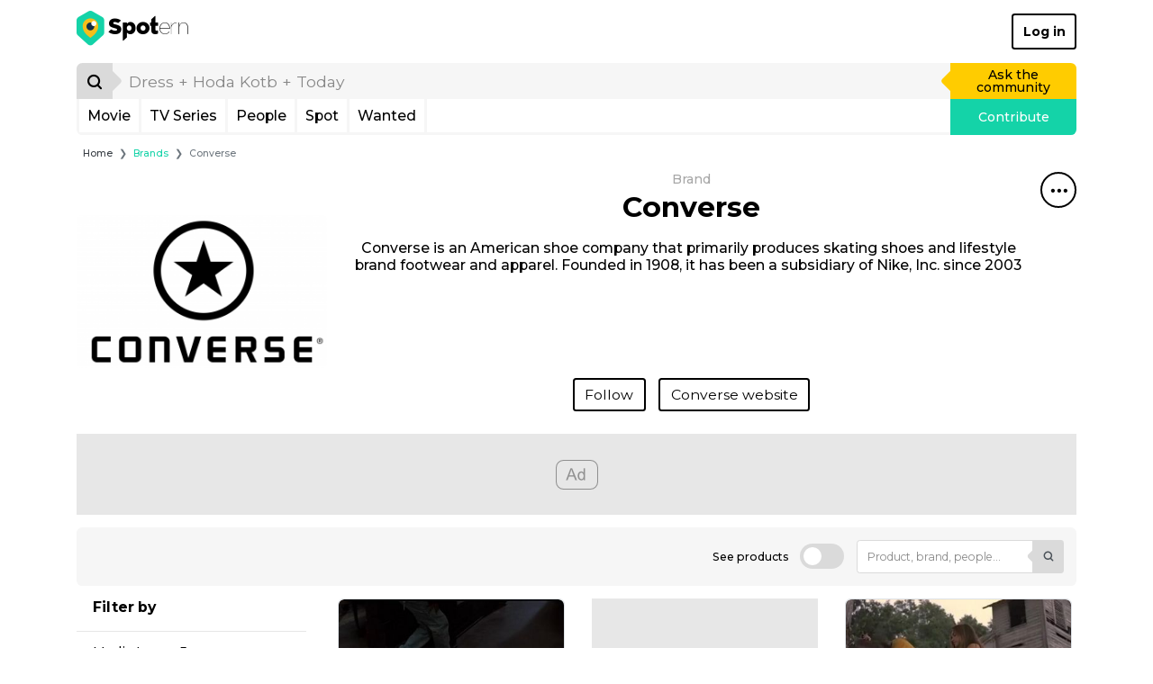

--- FILE ---
content_type: text/html; charset=UTF-8
request_url: https://www.spotern.com/en/brand/223/converse?page=108
body_size: 14443
content:
<!DOCTYPE html>
<html lang="en" class="isDesktop">
<head><meta charset="utf-8"><meta http-equiv="x-ua-compatible" content="IE=edge"><meta name="fo-verify" content="7b8faec0-a27f-4aa3-87aa-1de82b14fe97"><meta name="robots" content="noindex"><meta name="viewport" content="width=device-width, initial-scale=1, shrink-to-fit=no"><meta name="google-signin-client_id" content="125287020322-dbhcectsbfq8vbrufk6o4v1l73hm44ad.apps.googleusercontent.com"><title>Converse: Celebrities, Influencers, Movies, TV Shows, Instagram | Spotern</title><meta name="theme-color" content="#ffffff"><link rel="alternate" hreflang="en" href="https://www.spotern.com/en/brand/223/converse?page=108"><link rel="alternate" hreflang="fr" href="https://www.spotern.com/fr/brand/223/converse?page=108"><link rel="alternate" hreflang="es" href="https://www.spotern.com/es/brand/223/converse?page=108"><meta name="description" content="Shop every Converse products seen on tv shows, movies and music videos worn by actors and people." /><meta property="fb:app_id" content="941856069207438"><meta property="og:site_name" content="Spotern"><meta property="og:title" content="Converse: Celebrities, Influencers, Movies, TV Shows, Instagram | Spotern"><meta property="og:description" content="Shop every Converse products seen on tv shows, movies and music videos worn by actors and people."><meta property="og:image" content="https://www.spotern.com/build/images/logo-bleu-640x340.c7578004.jpg"><meta property="og:image:width" content="640"><meta property="og:image:height" content="340"><meta property="og:url" content="https://www.spotern.com/en/brand/223/converse?page=108"><meta property="og:type" meta-content="website" content="website"><meta name="twitter:card" content="summary"><meta name="twitter:site" content="@Spotern"><meta name="twitter:title" meta-content="Converse: Celebrities, Influencers, Movies, TV Shows, Instagram | Spotern"><meta name="twitter:description" meta-content="Shop every Converse products seen on tv shows, movies and music videos worn by actors and people." content="Shop every Converse products seen on tv shows, movies and music videos worn by actors and people."><meta name="twitter:image" meta-content="https://www.spotern.com/build/images/logo-bleu-640x340.c7578004.jpg" content="https://www.spotern.com/build/images/logo-bleu-640x340.c7578004.jpg"><meta name="p:domain_verify" content="d97625dc2587af44f304c00f063d3734"><meta itemprop="creator" content="Spotern"><meta itemprop="editor" content="Spotern"><meta itemprop="copyrightHolder" content="Spotern"><meta itemprop="provider" content="Spotern"><meta property="article:content_tier" meta-content="free" content="free"><meta property="article:section" meta-content="Culture" content="Culture"><meta itemprop="copyrightYear" meta-content="2026" content="2026"><meta name="google-site-verification" content="5SVlckXjtkYpE14iVxVhP5c2D8H3YxixpbaCk09apfA" /><link rel="preload" href="/build/fonts/Google-Monserrat-latin.750d2e2e.woff2" crossorigin="anonymous" as="font" type="font/woff2"><link rel="preload" href="/build/fonts/spotern-font.8051e4a8.woff" crossorigin="anonymous" as="font" type="font/woff"><link rel="stylesheet" href="/build/app.dc7b58b0.css"><script>
  var _paq = window._paq = window._paq || [];
      _paq.push(['trackPageView']);
  _paq.push(['enableLinkTracking']);
  (function() {
    var u="//analytics.spotern.com/";
    _paq.push(['setTrackerUrl', u+'spotern.php']);
    _paq.push(['setSiteId', '1']);
    _paq.push(['disableAlwaysUseSendBeacon']);
    var d=document, g=d.createElement('script'), s=d.getElementsByTagName('script')[0];
    g.async=true; g.src=u+'spotern.js'; s.parentNode.insertBefore(g,s);
  })();
  window.googletag = window.googletag || {cmd: []};
  window.googletag.cmd.push(function() {
        googletag.pubads().addEventListener('slotOnload', function (event) {
      if (document.body.classList.contains('isDesktop')) {
        // Refresh grid position
        spotern.listMasonry();
      }
    })
  })
</script><link rel="preconnect" crossorigin="crossorigin" href="https://cache.consentframework.com"><script type="text/javascript" src="https://cache.consentframework.com/js/pa/28494/c/4H7NR/stub"></script><script type="text/javascript" src="https://choices.consentframework.com/js/pa/28494/c/4H7NR/cmp" async></script><script type="text/javascript">
        const country = 'US'
        const device = 'desktop'
    </script><script src="/build/runtime.bff6fc2f.js"></script><script src="/build/ads.4d023e02.js"></script><link rel="preconnect" href="https://securepubads.g.doubleclick.net"><script async data-cmp-src="https://securepubads.g.doubleclick.net/tag/js/gpt.js" data-cmp-vendor="755" data-cmp-purposes="1,3,4" data-cmp-purposes-li="2,7,9,10" data-cmp-fallback-src="https://pagead2.googlesyndication.com/tag/js/gpt.js" data-cmp-fallback-vendor="755" data-cmp-fallback-purposes-li="2,7,9,10"></script><script data-cmp-src="initGoogleTag"></script><!-- Ad slots --><script async src="https://pagead2.googlesyndication.com/pagead/js/adsbygoogle.js?client=ca-pub-7022916899150624" crossorigin="anonymous"></script><script type="application/ld+json">
[
    {
        "@context": "https://schema.org",
        "@type": "Organization",
"url": "https://www.spotern.com",
"name": "Spotern",
"logo": "https://www.spotern.com/build/images/logo-bleu-640x340.c7578004.jpg" ,
"sameAs" : [
    "http://www.facebook.com/Spotern",
    "https://www.twitter.com/spotern",
    "https://www.pinterest.com/spotern",
    "https://www.instagram.com/spotern"
]    },
    {
        "@context": "https://schema.org",
        "@type": "WebSite",
        "url": "https://www.spotern.com/",
        "potentialAction": {
            "@type": "SearchAction",
            "target": "https://www.spotern.com/en/search?query={search_term_string}",
            "query-input": "required name=search_term_string"
        }
    }
]
</script></head><body class="isDesktop google-anno-skip">

<div id="device-size-detector"><div id="xs" class="d-block d-sm-none"></div><div id="sm" class="d-none d-sm-block d-md-none"></div><div id="md" class="d-none d-md-block d-lg-none"></div><div id="lg" class="d-none d-lg-block d-xl-none"></div><div id="xl" class="d-none d-xl-block"></div></div><header class="header"><div class="navigation container navigation pb-3 bg-white"><div class="navigation--header d-flex align-items-center justify-content-between"><a href="/en" class="navigation--logo text-decoration-none text-black" aria-label="Spotern" onclick="eventGA('Navigation', 'Clic Home');"><span class="spf spf-spotern-logo"><span class="path1"></span><span class="path2"></span><span class="path3"></span><span class="path4"></span></span><span class="spf spf-spotern-text"></span></a><a href="/en/login" class="navigation--login btn btn-outline-black border-2 fw-bold text-title">Log in</a></div><div class="navigation--body"><form id="desktopSearch" name="desktopSearch" class="navigation--search" action="/en/search" onsubmit="eventGA('Navigation', 'Fait une recherche');"><div class="input-group input-group-lg"><div class="input-group-prepend"><button type="submit" class="input-group-text box-40 p-0 border-0 bg-alto-sp text-black" aria-label="Search"><span class="spf spf-search position-relative"></span></button></div><input id="desktopQuery" type="text" name="query" class="form-control border-0 bg-light" data-placeholder="Dress + Hoda Kotb + Today" placeholder="Dress + Hoda Kotb + Today" aria-label="search" value="" autocomplete="off" onfocus="spotern.searchFocus();" onblur="spotern.searchBlur();" onchange="spotern.searchChange(event);"><div class="input-group-append"><a href="/en/wanted/new" class="input-group-text p-3 border-0 bg-yellow-sp text-black text-decoration-none" onclick="eventGA('Wantedmaker V3', 'Créer un wanted');">Ask the community</a></div></div></form><div class="navigation--bar border border-3 border-light border-top-0 d-flex"><div class="navigation--menulist flex-grow-1 d-flex"><div class="navigation--menulist__content"><div class="navigation--dropdown border-right border-3 border-light"><a href="/en/media/popular?type=movie" class="btn btn-link d-flex align-items-center px-2 h-100 fs-md text-black text-decoration-none rounded-0 text-title">Movie</a></div><div class="navigation--dropdown border-right border-3 border-light"><a href="/en/media/popular?type=tv" class="btn btn-link d-flex align-items-center px-2 h-100 fs-md text-black text-decoration-none rounded-0 text-title">TV Series</a></div><div class="navigation--dropdown border-right border-3 border-light"><a href="/en/people/popular" class="btn btn-link d-flex align-items-center px-2 h-100 fs-md text-black text-decoration-none rounded-0 text-title">People</a></div><div class="navigation--dropdown border-right border-3 border-light"><a href="/en/spot/all" class="btn btn-link d-flex align-items-center px-2 h-100 fs-md text-black text-decoration-none rounded-0 text-title">Spot</a></div><div class="navigation--dropdown border-right border-3 border-light"><a href="/en/wanted/all" class="btn btn-link d-flex align-items-center px-2 h-100 fs-md text-black text-decoration-none rounded-0 text-title">Wanted</a></div></div></div><a href="/en/spot/new" class="navigation--contrib flex-shrink-0 bg-green-sp text-white text-decoration-none" onclick="analyticsEvent('Navigation', 'New spot click')">Contribute</a></div></div></div><div class="maskMenuDesktop"></div></header>
<script type="application/ld+json">
    {
      "@context": "https://schema.org",
      "@type": "BreadcrumbList",
      "itemListElement": [
      {
        "@type": "ListItem",
        "position": 1,
        "name": "Brands",
        "item": "https://www.spotern.com/en/brand/all"      },
      {
        "@type": "ListItem",
        "position": 2,
        "name": "Converse"      }]
    }
</script><div class="container fs-xs">
    <nav aria-label="breadcrumb">
    <ol class="breadcrumb mb-2 mb-md-3 ml-md-2">
        <li class="breadcrumb-item"><a href="/en" class="text-dark">Home</a></li>
                <li class="breadcrumb-item" aria-current="page"><a href="/en/brand/all" class="text-green-sp">Brands</a></li>
                <li class="breadcrumb-item active" aria-current="page">Converse</li>
            </ol>
    </nav>
</div>
<div class="container"><div class="listCover d-flex flex-row-nowrap mb-4 mb-lg-5 mb-xl-6"><div class="listCover--image w-25 flex-shrink-0 d-flex align-items-center mr-2 mr-lg-3 mr-xl-4"><img src="https://medias.spotern.com/brands/w300/0/223.png" alt="Converse" class="w-100 rounded" /></div><div class="listCover--infos position-relative flex-grow-1 d-flex flex-row-reverse"><div class="flex-shrink-0"><div class="dropdown menuTitle"><button class="menuTitle--toggle border border-2 border-black bg-transparent icon-40 rounded-circle" type="button" id="dropdownMenuTitle" data-toggle="dropdown" aria-haspopup="true" aria-expanded="false" data-offset="0,16" aria-label="Share&#x20;this&#x20;spot"><span class="spf spf-dots-three-horizontal"></span></button><div class="menuTitle--menu dropdown-menu dropdown-menu-right rounded border-2 border-mercury-sp shadow" aria-labelledby="dropdownMenuTitle"><div class="d-flex flex-row-nowrap px-3 mb-2"><a href="https://www.facebook.com/dialog/share?&amp;app_id=941856069207438&amp;redirect_uri=https%3A%2F%2Fwww.spotern.com%2Fen%2Fbrand%2F223%2Fconverse%3Fpage%3D108&amp;href=https%3A%2F%2Fwww.spotern.com%2Fen%2Fbrand%2F223%2Fconverse%3Fpage%3D108" target="Facebook" class="menuTitle--menu__icon icon-40 text-decoration-none border border-2 rounded-circle" onclick="spotern.clickShare(event);" data-toggle="tooltip" title="Share&#x20;to&#x20;Facebook"><span class="spf spf-facebook-square text-black"></span></a><a href="https://www.pinterest.com/pin/create/button/?url=https%3A%2F%2Fwww.spotern.com%2Fen%2Fbrand%2F223%2Fconverse%3Fpage%3D108&amp;media=&amp;description=" target="Pinterest" class="menuTitle--menu__icon icon-40 text-decoration-none border border-2 rounded-circle ml-2" onclick="spotern.clickShare(event);" data-toggle="tooltip" title="Share&#x20;to&#x20;Pinterest"><span class="spf spf-pinterest text-black"></span></a><a href="https://www.twitter.com/intent/tweet?text=&amp;via=Spotern&amp;url=https%3A%2F%2Fwww.spotern.com%2Fen%2Fbrand%2F223%2Fconverse%3Fpage%3D108" target="Twitter" class="menuTitle--menu__icon icon-40 text-decoration-none border border-2 rounded-circle ml-2" onclick="spotern.clickShare(event);" data-toggle="tooltip" title="Share&#x20;to&#x20;Twitter"><span class="spf spf-twitter text-black"></span></a><a href="mailto:?subject=&amp;body=https%3A%2F%2Fwww.spotern.com%2Fen%2Fbrand%2F223%2Fconverse%3Fpage%3D108" target="Mail" class="menuTitle--menu__icon icon-40 text-decoration-none border border-2 rounded-circle ml-2" onclick="spotern.clickShare(event);" data-toggle="tooltip" title="Share&#x20;by&#x20;Email"><span class="spf spf-envelope-o text-black"></span></a></div><div class="d-flex flex-row-nowrap px-3"><a href="https://www.linkedin.com/shareArticle?mini=true&amp;source=spotern&amp;url=https%3A%2F%2Fwww.spotern.com%2Fen%2Fbrand%2F223%2Fconverse%3Fpage%3D108&amp;title=" target="Linkedin" class="menuTitle--menu__icon icon-40 text-decoration-none border border-2 rounded-circle" onclick="spotern.clickShare(event);" data-toggle="tooltip" title="Share&#x20;to&#x20;Linkedin"><span class="spf spf-linkedin text-black"></span></a><a href="https://www.tumblr.com/share/photo?source=&amp;caption=" target="Tumblr" class="menuTitle--menu__icon icon-40 text-decoration-none border border-2 rounded-circle ml-2" onclick="spotern.clickShare(event);" data-toggle="tooltip" title="Share&#x20;to&#x20;Tumblr"><span class="spf spf-tumblr text-black"></span></a><a href="whatsapp://send?text=%0Ahttps%3A%2F%2Fwww.spotern.com%2Fen%2Fbrand%2F223%2Fconverse%3Fpage%3D108" class="menuTitle--menu__icon icon-40 text-decoration-none border border-2 rounded-circle ml-2" data-toggle="tooltip" title="Share&#x20;to&#x20;Whatsapp" onclick="eventGA('Utilisateur', 'Click Share', 'Whatsapp');"><span class="spf spf-whatsapp text-black"></span></a><a href="fb-messenger://share?link=https%3A%2F%2Fwww.spotern.com%2Fen%2Fbrand%2F223%2Fconverse%3Fpage%3D108" class="menuTitle--menu__icon icon-40 text-decoration-none border border-2 rounded-circle ml-2" data-toggle="tooltip" title="Share&#x20;to&#x20;Messenger" onclick="eventGA('Utilisateur', 'Click Share', 'Messenger');"><span class="spf spf-messenger text-black"></span></a></div></div></div></div><div class="flex-grow-1 d-none d-xl-flex flex-column align-items-center justify-content-center w-100 h-100"><p class="listCover--type fs-n text-silver-sp text-capitalize mb-1">Brand</p><h1 class="listCover--title people shave-it overflow-hidden text-black text-center fw-bold mb-4" title="Converse">Converse</h1><div class="listCover--desc people fs-md position-relative mb-4 w-100"><div class="textScrollbar position-absolute w-100 h-100 hide-scrollbar"><div class="swiper-container w-100 h-100"><div class="swiper-wrapper"><div class="swiper-slide h-auto pr-2"><p class="m-0 text-center">Converse is an American shoe company that primarily produces skating shoes and lifestyle brand footwear and apparel. Founded in 1908, it has been a subsidiary of Nike, Inc. since 2003</p></div></div><div class="swiper-scrollbar"></div></div></div></div><div class="d-flex align-items-center justify-content-center w-100"><a href="#" class="btn btn-md btn-outline-black" data-title="Converse" data-type="brandID" data-typeid="223"  onclick="spotern.toggleFollowed(event); spotern.showModal('followBrand', 'Converse'); return false;">Follow</a><a href="https://www.converse.com/us" target="_blank" rel="sponsored" class="btn btn-md btn-outline-black ml-3">Converse website</a></div></div><div class="flex-grow-1 d-none d-lg-flex d-xl-none flex-column align-items-center justify-content-center w-100 h-100"><p class="listCover--type fs-sm text-silver-sp text-capitalize mb-1">Brand</p><h1 class="listCover--title people h2 shave-it overflow-hidden text-black text-center fw-bold mb-3" title="Converse">Converse</h1><div class="listCover--desc people fs-n position-relative mb-3 w-100"><div class="textScrollbar position-absolute w-100 h-100 hide-scrollbar"><div class="swiper-container w-100 h-100"><div class="swiper-wrapper"><div class="swiper-slide h-auto pr-2"><p class="m-0 text-center">Converse is an American shoe company that primarily produces skating shoes and lifestyle brand footwear and apparel. Founded in 1908, it has been a subsidiary of Nike, Inc. since 2003</p></div></div><div class="swiper-scrollbar"></div></div></div></div><div class="d-flex align-items-center justify-content-center w-100"><a href="#" class="btn btn-outline-black" data-title="Converse" data-type="brandID" data-typeid="223"  onclick="spotern.toggleFollowed(event); spotern.showModal('followBrand', 'Converse'); return false;">Follow</a><a href="https://www.converse.com/us" target="_blank" rel="sponsored" class="btn btn-outline-black ml-3">Converse website</a></div></div><div class="flex-grow-1 d-none d-md-flex d-lg-none flex-column align-items-center justify-content-center w-100 h-100"><p class="listCover--type fs-xs text-silver-sp text-capitalize mb-0">Brand</p><h1 class="listCover--title people h3 shave-it overflow-hidden text-black text-center fw-bold mb-2" title="Converse">Converse</h1><div class="listCover--desc people fs-n position-relative mb-2 w-100"><div class="textScrollbar position-absolute w-100 h-100 hide-scrollbar"><div class="swiper-container w-100 h-100"><div class="swiper-wrapper"><div class="swiper-slide h-auto pr-2"><p class="m-0 text-center">Converse is an American shoe company that primarily produces skating shoes and lifestyle brand footwear and apparel. Founded in 1908, it has been a subsidiary of Nike, Inc. since 2003</p></div></div><div class="swiper-scrollbar"></div></div></div></div><div class="d-flex align-items-center justify-content-center w-100"><a href="#" class="btn btn-sm btn-outline-black" data-title="Converse" data-type="brandID" data-typeid="223"  onclick="spotern.toggleFollowed(event); spotern.showModal('followBrand', 'Converse'); return false;">Follow</a><a href="https://www.converse.com/us" target="_blank" rel="sponsored" class="btn btn-sm btn-outline-black ml-3">Converse website</a></div></div></div></div><div class="adsContainer top start text-center mb-3" style="min-height: 90px;"><div id="list-desktop-top" class="adslot"></div></div><div class="listOrder rounded bg-light d-flex flex-row flex-nowrap align-items-center justify-content-end" ><div style="margin-right: 2.5rem;"><div class="productFilter--checkbox"><a href="/en/brand/223/converse?items=product" class="productFilter--checkbox__link d-flex align-items-center fs-sm text-decoration-none "><span class="productFilter--checkbox__text">See products</span></a></div></div><form id="formFilterDesktopOrder" name="filterQueryOrder" class="form-inline my-3 mr-3"><div class="form-group mb-0"><div class="input-group listOrder--input-group"><input id="formFilterDesktopQueryOrder" type="text" name="query" placeholder="Product, brand, people..." class="form-control border border-alto-sp bg-white fs-sm" value="" style="height: 37px;" aria-label="Product, brand, people..." onchange="spotern.searchChange(event);"><div class="input-group-append"><button type="submit" class="input-group-text border-0 bg-alto-sp"><span class="spf spf-search position-relative" style="font-size: 1rem;" aria-label="Product,&#x20;brand,&#x20;people..."></span></button></div></div></div></form></div><div class="row"><div class="col-3 pt-3"><div class="listFilter pb-8"><div class="pl-lg-4"><p class="fs-md fw-bold mb-4">Filter by</p></div><div class="listFilter--divider mb-3"></div><div class="listFilter--collapse pl-lg-4"><div class="listFilter--collapse__btn d-flex flex-row-reverse w-100 px-0 pb-3 text-black text-left text-break-word"><div class="listFilter--collapse__icon btn btn-link flex-grow-0 align-self-end d-flex align-items-center justify-content-center text-black text-decoration-none" onclick="$(this).parent().spoternCollapse();"><span class="spf spf-chevron-middle-left"></span></div><span class="flex-grow-1 text-title">Me&shy;dia types: <span class="fw-bold">5</span></span></div><div class="listFilter--collapse__body"><div class="pr-6 pb-3"><div class="listFilter--checkbox "><a href="/en/brand/223/converse?mediaType=instagram" class="listFilter--checkbox__link d-flex align-items-center fs-sm mb-3 " rel="nofollow"><span class="listFilter--checkbox__text">Instagram</span></a></div><div class="listFilter--checkbox "><a href="/en/brand/223/converse?mediaType=tv" class="listFilter--checkbox__link d-flex align-items-center fs-sm mb-3 " rel="nofollow"><span class="listFilter--checkbox__text">TV Series</span></a></div><div class="listFilter--checkbox "><a href="/en/brand/223/converse?mediaType=video" class="listFilter--checkbox__link d-flex align-items-center fs-sm mb-3 " rel="nofollow"><span class="listFilter--checkbox__text">Video</span></a></div><div class="listFilter--checkbox "><a href="/en/brand/223/converse?mediaType=movie" class="listFilter--checkbox__link d-flex align-items-center fs-sm mb-3 " rel="nofollow"><span class="listFilter--checkbox__text">Movie</span></a></div><div class="listFilter--checkbox "><a href="/en/brand/223/converse?mediaType=show" class="listFilter--checkbox__link d-flex align-items-center fs-sm mb-3 " rel="nofollow"><span class="listFilter--checkbox__text">TV Show</span></a></div></div></div></div><div class="listFilter--divider mb-3"></div><div class="listFilter--collapse pl-lg-4"><div class="listFilter--collapse__btn d-flex flex-row-reverse w-100 px-0 pb-3 text-black text-left text-break-word"><div class="listFilter--collapse__icon btn btn-link flex-grow-0 align-self-end d-flex align-items-center justify-content-center text-black text-decoration-none" onclick="$(this).parent().spoternCollapse();"><span class="spf spf-chevron-middle-left"></span></div><span class="flex-grow-1 text-title">Prod&shy;uct types: <span class="fw-bold">2</span></span></div><div class="listFilter--collapse__body"><div class="pr-6 pb-3"><div class="listFilter--checkbox "><a href="/en/brand/223/converse?productType=fashion&amp;items=spot" class="listFilter--checkbox__link d-flex align-items-center fs-sm mb-3 " rel="nofollow"><span class="listFilter--checkbox__text">Fashion</span></a></div><div class="listFilter--checkbox "><a href="/en/brand/223/converse?productType=item&amp;items=spot" class="listFilter--checkbox__link d-flex align-items-center fs-sm mb-3 " rel="nofollow"><span class="listFilter--checkbox__text">Item</span></a></div></div></div></div></div></div><div class="col-9"><div id="listDesktop" class="row row-sp listMasonry mb-7"><div class="itemSpot listMasonry--item col-6 col-xl-4 hover-light py-3"><div class="itemSpot--image position-relative w-100 mb-3"><a href="/en/spot/movie/the-people-under-the-stairs/53705/the-converse-white-fool-williams-brandon-adams-in-the-basement-of-fear"  title="the&#x20;converse&#x20;white&#x20;&quot;Fool&#x20;Williams&quot;&#x20;&#x28;Brandon&#x20;Adams&#x29;&#x20;in&#x20;the&#x20;basement&#x20;of&#x20;fear" aria-label="the&#x20;converse&#x20;white&#x20;&quot;Fool&#x20;Williams&quot;&#x20;&#x28;Brandon&#x20;Adams&#x29;&#x20;in&#x20;the&#x20;basement&#x20;of&#x20;fear"><div class="image-ratio image-16-9 overflow-hidden rounded border bg-grey-sp"><div class="w-100 " style="top: 0; left: 0;"><picture><img data-src="https://medias.spotern.com/spots/w360/53/53705-1532336916.jpg" alt="the converse white &quot;Fool Williams&quot; (Brandon Adams) in the basement of fear" class="vanilla-lazy w-100 rounded" data-srcset="https://medias.spotern.com/spots/w360/53/53705-1532336916.jpg 1x, https://medias.spotern.com/spots/w720/53/53705-1532336916.jpg 2x"></picture><div class="iconLazy align-self-center justify-self-center "><div class="iconLazy--logo"><span class="spf spf-logo-0 text-mercury-sp"></span><span class="spf spf-logo-1 text-silver-sp"></span><span class="spf spf-logo-2 text-black"></span><span class="spf spf-logo-3 text-white sp-spin"></span></div></div></div></div></a><div class="itemSpot--puce spot" style="left: 49.7945%; top: 46.5446%;"></div><div class="itemSpot--hover  position-absolute rounded overflow-hidden bg-white bottom" style="left: 49.7945%; top: 46.5446%;"><div class="itemSpot--hover__image position-relative contain-bg no-repeat center-bg vanilla-lazy vanilla-bg" data-bg="https://medias.spotern.com/products/w310/22/22834-1569508270.jpg"></div><div class="itemSpot--hover__infos"><div class="py-1"><p class="mb-1 fs-sm w-100 pr-1" title="converse&#x20;blanche">converse blanche</p><div><a href="/en/spot/movie/the-people-under-the-stairs/53705/the-converse-white-fool-williams-brandon-adams-in-the-basement-of-fear" class="btn btn-xs btn-green-sp text-title">See the spot</a></div></div></div></div></div><div class="mb-3 fs-sm fw-bold d-flex justify-content-between align-items-center"><div><span class="text-capitalize"><span class="text-green-sp">Perfect Match</span></span></div><a href="#" class="itemSpot--wish text-decoration-none spf " data-toggle="tooltip" data-placement="top" title="Add&#x20;to&#x20;wishlist" data-spotid="53705" data-productid="22834"  onclick="spotern.toggleWishlist(event); spotern.showModal('wishlist'); return false;" aria-label="Add&#x20;to&#x20;wishlist"></a></div><a href="/en/spot/movie/the-people-under-the-stairs/53705/the-converse-white-fool-williams-brandon-adams-in-the-basement-of-fear"  class="itemSpot--name shave-it d-block overflow-hidden mb-1 fs-sm text-black text-title" title="the&#x20;converse&#x20;white&#x20;&quot;Fool&#x20;Williams&quot;&#x20;&#x28;Brandon&#x20;Adams&#x29;&#x20;in&#x20;the&#x20;basement&#x20;of&#x20;fear" aria-label="the&#x20;converse&#x20;white&#x20;&quot;Fool&#x20;Williams&quot;&#x20;&#x28;Brandon&#x20;Adams&#x29;&#x20;in&#x20;the&#x20;basement&#x20;of&#x20;fear">the con&shy;verse white "Fool Williams" (Bran&shy;don Adams) in the base&shy;ment of fear</a><p class="m-0 fs-sm text-grey-sp text-truncate">By <a href="/en/user/113666/utilisateur-inactif" class="fw-bold text-green-sp">Utilisateur inactif</a></p></div><div class="listMasonry--item col-6 col-xl-4 py-3"><div class="adsContainer top start-all text-center h-100" style="min-height: 250px"><div id="list-desktop-grid-1" class="adslot lazy-ads-desktop" data-lazy-function="lazyBids"></div></div></div><div class="itemSpot listMasonry--item col-6 col-xl-4 hover-light py-3"><div class="itemSpot--image position-relative w-100 mb-3"><a href="/en/spot/movie/jeepers-creepers/53690/the-converse-to-darry-justin-long-in-jeepers-creepers"  title="the&#x20;converse&#x20;to&#x20;Darry&#x20;&#x28;Justin&#x20;Long&#x29;&#x20;in&#x20;Jeepers&#x20;Creepers" aria-label="the&#x20;converse&#x20;to&#x20;Darry&#x20;&#x28;Justin&#x20;Long&#x29;&#x20;in&#x20;Jeepers&#x20;Creepers"><div class="image-ratio image-16-9 overflow-hidden rounded border bg-grey-sp"><div class="w-100 " style="top: 0; left: 0;"><picture><img data-src="https://medias.spotern.com/spots/w360/53/53690-1532336916.jpg" alt="the converse to Darry (Justin Long) in Jeepers Creepers" class="vanilla-lazy w-100 rounded" data-srcset="https://medias.spotern.com/spots/w360/53/53690-1532336916.jpg 1x, https://medias.spotern.com/spots/w720/53/53690-1532336916.jpg 2x"></picture><div class="iconLazy align-self-center justify-self-center "><div class="iconLazy--logo"><span class="spf spf-logo-0 text-mercury-sp"></span><span class="spf spf-logo-1 text-silver-sp"></span><span class="spf spf-logo-2 text-black"></span><span class="spf spf-logo-3 text-white sp-spin"></span></div></div></div></div></a><div class="itemSpot--puce spot" style="left: 42.2603%; top: 73.8803%;"></div><div class="itemSpot--hover  position-absolute rounded overflow-hidden bg-white top" style="left: 42.2603%; top: 73.8803%;"><div class="itemSpot--hover__image position-relative contain-bg no-repeat center-bg vanilla-lazy vanilla-bg" data-bg="https://medias.spotern.com/products/w310/22/22819-1569508273.jpg"></div><div class="itemSpot--hover__infos"><div class="py-1"><p class="mb-1 fs-sm w-100 pr-1" title="converse&#x20;classic&#x20;noir">converse classic noir</p><div><a href="/en/spot/movie/jeepers-creepers/53690/the-converse-to-darry-justin-long-in-jeepers-creepers" class="btn btn-xs btn-green-sp text-title">See the spot</a></div></div></div></div></div><div class="mb-3 fs-sm fw-bold d-flex justify-content-between align-items-center"><div><span class="text-capitalize"><span class="text-green-sp">Perfect Match</span></span></div><a href="#" class="itemSpot--wish text-decoration-none spf " data-toggle="tooltip" data-placement="top" title="Add&#x20;to&#x20;wishlist" data-spotid="53690" data-productid="22819"  onclick="spotern.toggleWishlist(event); spotern.showModal('wishlist'); return false;" aria-label="Add&#x20;to&#x20;wishlist"></a></div><a href="/en/spot/movie/jeepers-creepers/53690/the-converse-to-darry-justin-long-in-jeepers-creepers"  class="itemSpot--name shave-it d-block overflow-hidden mb-1 fs-sm text-black text-title" title="the&#x20;converse&#x20;to&#x20;Darry&#x20;&#x28;Justin&#x20;Long&#x29;&#x20;in&#x20;Jeepers&#x20;Creepers" aria-label="the&#x20;converse&#x20;to&#x20;Darry&#x20;&#x28;Justin&#x20;Long&#x29;&#x20;in&#x20;Jeepers&#x20;Creepers">the con&shy;verse to Dar&shy;ry (Justin Long) in Jeep&shy;ers Creep&shy;ers</a><p class="m-0 fs-sm text-grey-sp text-truncate">By <a href="/en/user/113666/utilisateur-inactif" class="fw-bold text-green-sp">Utilisateur inactif</a></p></div><div class="itemSpot listMasonry--item col-6 col-xl-4 hover-light py-3"><div class="itemSpot--image position-relative w-100 mb-3"><a href="/en/spot/movie/i-robot/53688/shoes-converse-all-star-black-will-smith-in-i-robot"  title="shoes&#x20;Converse&#x20;all&#x20;star&#x20;black&#x20;Will&#x20;Smith&#x20;in&#x20;I,&#x20;Robot" aria-label="shoes&#x20;Converse&#x20;all&#x20;star&#x20;black&#x20;Will&#x20;Smith&#x20;in&#x20;I,&#x20;Robot"><div class="image-ratio image-16-9 overflow-hidden rounded border bg-grey-sp"><div class="w-100 " style="top: 0; left: 0;"><picture><img data-src="https://medias.spotern.com/spots/w360/53/53688-1532336916.jpg" alt="shoes Converse all star black Will Smith in I, Robot" class="vanilla-lazy w-100 rounded" data-srcset="https://medias.spotern.com/spots/w360/53/53688-1532336916.jpg 1x, https://medias.spotern.com/spots/w720/53/53688-1532336916.jpg 2x"></picture><div class="iconLazy align-self-center justify-self-center "><div class="iconLazy--logo"><span class="spf spf-logo-0 text-mercury-sp"></span><span class="spf spf-logo-1 text-silver-sp"></span><span class="spf spf-logo-2 text-black"></span><span class="spf spf-logo-3 text-white sp-spin"></span></div></div></div></div></a><div class="itemSpot--puce spot" style="left: 69.3836%; top: 76.3429%;"></div><div class="itemSpot--hover  position-absolute rounded overflow-hidden bg-white top" style="left: 69.3836%; top: 76.3429%;"><div class="itemSpot--hover__image position-relative contain-bg no-repeat center-bg vanilla-lazy vanilla-bg" data-bg="https://medias.spotern.com/products/w310/22/22817-1569508286.jpg"></div><div class="itemSpot--hover__infos"><div class="py-1"><p class="mb-1 fs-sm w-100 pr-1" title="converse&#x20;all&#x20;star">converse all star</p><div><a href="/en/spot/movie/i-robot/53688/shoes-converse-all-star-black-will-smith-in-i-robot" class="btn btn-xs btn-green-sp text-title">See the spot</a></div></div></div></div></div><div class="mb-3 fs-sm fw-bold d-flex justify-content-between align-items-center"><div><span class="text-capitalize"><span class="text-green-sp">Perfect Match</span></span></div><a href="#" class="itemSpot--wish text-decoration-none spf " data-toggle="tooltip" data-placement="top" title="Add&#x20;to&#x20;wishlist" data-spotid="53688" data-productid="22817"  onclick="spotern.toggleWishlist(event); spotern.showModal('wishlist'); return false;" aria-label="Add&#x20;to&#x20;wishlist"></a></div><a href="/en/spot/movie/i-robot/53688/shoes-converse-all-star-black-will-smith-in-i-robot"  class="itemSpot--name shave-it d-block overflow-hidden mb-1 fs-sm text-black text-title" title="shoes&#x20;Converse&#x20;all&#x20;star&#x20;black&#x20;Will&#x20;Smith&#x20;in&#x20;I,&#x20;Robot" aria-label="shoes&#x20;Converse&#x20;all&#x20;star&#x20;black&#x20;Will&#x20;Smith&#x20;in&#x20;I,&#x20;Robot">shoes Con&shy;verse all star black Will Smith in I, Ro&shy;bot</a><p class="m-0 fs-sm text-grey-sp text-truncate">By <a href="/en/user/115637/utilisateur-inactif" class="fw-bold text-green-sp">Utilisateur inactif</a></p></div><div class="itemSpot listMasonry--item col-6 col-xl-4 hover-light py-3"><div class="itemSpot--image position-relative w-100 mb-3"><a href="/en/spot/tv/doctor-who/53684/shoes-converse-red-of-the-tenth-doctor-in-doctor-who"  title="Shoes&#x20;Converse&#x20;red&#x20;of&#x20;the&#x20;Tenth&#x20;Doctor&#x20;in&#x20;Doctor&#x20;Who" aria-label="Shoes&#x20;Converse&#x20;red&#x20;of&#x20;the&#x20;Tenth&#x20;Doctor&#x20;in&#x20;Doctor&#x20;Who"><div class="image-ratio image-16-9 overflow-hidden rounded border bg-grey-sp"><div class="w-100 " style="top: 0; left: 0;"><picture><img data-src="https://medias.spotern.com/spots/w360/53/53684-1532336916.jpg" alt="Shoes Converse red of the Tenth Doctor in Doctor Who" class="vanilla-lazy w-100 rounded" data-srcset="https://medias.spotern.com/spots/w360/53/53684-1532336916.jpg 1x, https://medias.spotern.com/spots/w720/53/53684-1532336916.jpg 2x"></picture><div class="iconLazy align-self-center justify-self-center "><div class="iconLazy--logo"><span class="spf spf-logo-0 text-mercury-sp"></span><span class="spf spf-logo-1 text-silver-sp"></span><span class="spf spf-logo-2 text-black"></span><span class="spf spf-logo-3 text-white sp-spin"></span></div></div></div></div></a><div class="itemSpot--puce spot" style="left: 11.0274%; top: 27.0894%;"></div><div class="itemSpot--hover  position-absolute rounded overflow-hidden bg-white right" style="left: 11.0274%; top: 27.0894%;"><div class="itemSpot--hover__image position-relative contain-bg no-repeat center-bg vanilla-lazy vanilla-bg" data-bg="https://medias.spotern.com/products/w310/22/22813-1569508284.jpg"></div><div class="itemSpot--hover__infos"><div class="py-1"><p class="mb-1 fs-sm w-100 pr-1" title="Chuck&#x20;Taylor&#x20;All&#x20;Star&#x20;Classic&#x20;Colours">Chuck Taylor All Star Classic Colours</p><div><a href="/en/spot/tv/doctor-who/53684/shoes-converse-red-of-the-tenth-doctor-in-doctor-who" class="btn btn-xs btn-green-sp text-title">See the spot</a></div></div></div></div></div><div class="mb-3 fs-sm fw-bold d-flex justify-content-between align-items-center"><div><span class="text-capitalize"><span class="text-green-sp">Perfect Match</span></span></div><a href="#" class="itemSpot--wish text-decoration-none spf " data-toggle="tooltip" data-placement="top" title="Add&#x20;to&#x20;wishlist" data-spotid="53684" data-productid="22813"  onclick="spotern.toggleWishlist(event); spotern.showModal('wishlist'); return false;" aria-label="Add&#x20;to&#x20;wishlist"></a></div><a href="/en/spot/tv/doctor-who/53684/shoes-converse-red-of-the-tenth-doctor-in-doctor-who"  class="itemSpot--name shave-it d-block overflow-hidden mb-1 fs-sm text-black text-title" title="Shoes&#x20;Converse&#x20;red&#x20;of&#x20;the&#x20;Tenth&#x20;Doctor&#x20;in&#x20;Doctor&#x20;Who" aria-label="Shoes&#x20;Converse&#x20;red&#x20;of&#x20;the&#x20;Tenth&#x20;Doctor&#x20;in&#x20;Doctor&#x20;Who">Shoes Con&shy;verse red of the Tenth Doc&shy;tor in Doc&shy;tor Who</a><p class="m-0 fs-sm text-grey-sp text-truncate">By <a href="/en/user/116656/utilisateur-inactif" class="fw-bold text-green-sp">Utilisateur inactif</a></p></div><div class="itemSpot listMasonry--item col-6 col-xl-4 hover-light py-3"><div class="itemSpot--image position-relative w-100 mb-3"><a href="/en/spot/movie/friday-the-13th/53681/the-converse-of-mike-nick-menell-in-friday-the-13th"  title="the&#x20;converse&#x20;of&#x20;Mike&#x20;&#x28;Nick&#x20;Menell&#x29;&#x20;in&#x20;Friday&#x20;the&#x20;13th" aria-label="the&#x20;converse&#x20;of&#x20;Mike&#x20;&#x28;Nick&#x20;Menell&#x29;&#x20;in&#x20;Friday&#x20;the&#x20;13th"><div class="image-ratio image-16-9 overflow-hidden rounded border bg-grey-sp"><div class="w-100 " style="top: 0; left: 0;"><picture><img data-src="https://medias.spotern.com/spots/w360/53/53681-1532336916.jpg" alt="the converse of Mike (Nick Menell) in Friday the 13th" class="vanilla-lazy w-100 rounded" data-srcset="https://medias.spotern.com/spots/w360/53/53681-1532336916.jpg 1x, https://medias.spotern.com/spots/w720/53/53681-1532336916.jpg 2x"></picture><div class="iconLazy align-self-center justify-self-center "><div class="iconLazy--logo"><span class="spf spf-logo-0 text-mercury-sp"></span><span class="spf spf-logo-1 text-silver-sp"></span><span class="spf spf-logo-2 text-black"></span><span class="spf spf-logo-3 text-white sp-spin"></span></div></div></div></div></a><div class="itemSpot--puce spot" style="left: 54.726%; top: 22.4103%;"></div><div class="itemSpot--hover  position-absolute rounded overflow-hidden bg-white bottom" style="left: 54.726%; top: 22.4103%;"><div class="itemSpot--hover__image position-relative contain-bg no-repeat center-bg vanilla-lazy vanilla-bg" data-bg="https://medias.spotern.com/products/w310/22/22810-1569508272.jpg"></div><div class="itemSpot--hover__infos"><div class="py-1"><p class="mb-1 fs-sm w-100 pr-1" title="converse&#x20;all&#x20;star&#x20;noir">converse all star noir</p><div><a href="/en/spot/movie/friday-the-13th/53681/the-converse-of-mike-nick-menell-in-friday-the-13th" class="btn btn-xs btn-green-sp text-title">See the spot</a></div></div></div></div></div><div class="mb-3 fs-sm fw-bold d-flex justify-content-between align-items-center"><div><span class="text-capitalize"><span class="text-green-sp">Perfect Match</span></span></div><a href="#" class="itemSpot--wish text-decoration-none spf " data-toggle="tooltip" data-placement="top" title="Add&#x20;to&#x20;wishlist" data-spotid="53681" data-productid="22810"  onclick="spotern.toggleWishlist(event); spotern.showModal('wishlist'); return false;" aria-label="Add&#x20;to&#x20;wishlist"></a></div><a href="/en/spot/movie/friday-the-13th/53681/the-converse-of-mike-nick-menell-in-friday-the-13th"  class="itemSpot--name shave-it d-block overflow-hidden mb-1 fs-sm text-black text-title" title="the&#x20;converse&#x20;of&#x20;Mike&#x20;&#x28;Nick&#x20;Menell&#x29;&#x20;in&#x20;Friday&#x20;the&#x20;13th" aria-label="the&#x20;converse&#x20;of&#x20;Mike&#x20;&#x28;Nick&#x20;Menell&#x29;&#x20;in&#x20;Friday&#x20;the&#x20;13th">the con&shy;verse of Mike (Nick Menell) in Fri&shy;day the 13th</a><p class="m-0 fs-sm text-grey-sp text-truncate">By <a href="/en/user/113666/utilisateur-inactif" class="fw-bold text-green-sp">Utilisateur inactif</a></p></div><div class="itemSpot listMasonry--item col-6 col-xl-4 hover-light py-3"><div class="itemSpot--image position-relative w-100 mb-3"><a href="/en/spot/movie/house-of-wax/53677/shoes-converse-of-wade-jared-padalecki-in-the-house-of-wax"  title="Shoes&#x20;Converse&#x20;of&#x20;Wade&#x20;&#x28;Jared&#x20;Padalecki&#x29;&#x20;in&#x20;The&#x20;house&#x20;of&#x20;wax" aria-label="Shoes&#x20;Converse&#x20;of&#x20;Wade&#x20;&#x28;Jared&#x20;Padalecki&#x29;&#x20;in&#x20;The&#x20;house&#x20;of&#x20;wax"><div class="image-ratio image-16-9 overflow-hidden rounded border bg-grey-sp"><div class="w-100 " style="top: 0; left: 0;"><picture><img data-src="https://medias.spotern.com/spots/w360/53/53677-1532336916.jpg" alt="Shoes Converse of Wade (Jared Padalecki) in The house of wax" class="vanilla-lazy w-100 rounded" data-srcset="https://medias.spotern.com/spots/w360/53/53677-1532336916.jpg 1x, https://medias.spotern.com/spots/w720/53/53677-1532336916.jpg 2x"></picture><div class="iconLazy align-self-center justify-self-center "><div class="iconLazy--logo"><span class="spf spf-logo-0 text-mercury-sp"></span><span class="spf spf-logo-1 text-silver-sp"></span><span class="spf spf-logo-2 text-black"></span><span class="spf spf-logo-3 text-white sp-spin"></span></div></div></div></div></a><div class="itemSpot--puce spot" style="left: 59.7945%; top: 63.537%;"></div><div class="itemSpot--hover  position-absolute rounded overflow-hidden bg-white top" style="left: 59.7945%; top: 63.537%;"><div class="itemSpot--hover__image position-relative contain-bg no-repeat center-bg vanilla-lazy vanilla-bg" data-bg="https://medias.spotern.com/products/w310/22/22806-1571232745.jpg"></div><div class="itemSpot--hover__infos"><div class="py-1"><p class="mb-1 fs-sm w-100 pr-1" title="chuck&#x20;all&#x20;satar&#x20;noir&#x20;classic">chuck all satar noir classic</p><div><a href="/en/spot/movie/house-of-wax/53677/shoes-converse-of-wade-jared-padalecki-in-the-house-of-wax" class="btn btn-xs btn-green-sp text-title">See the spot</a></div></div></div></div></div><div class="mb-3 fs-sm fw-bold d-flex justify-content-between align-items-center"><div><span class="text-capitalize"><span class="text-green-sp">Perfect Match</span></span></div><a href="#" class="itemSpot--wish text-decoration-none spf " data-toggle="tooltip" data-placement="top" title="Add&#x20;to&#x20;wishlist" data-spotid="53677" data-productid="22806"  onclick="spotern.toggleWishlist(event); spotern.showModal('wishlist'); return false;" aria-label="Add&#x20;to&#x20;wishlist"></a></div><a href="/en/spot/movie/house-of-wax/53677/shoes-converse-of-wade-jared-padalecki-in-the-house-of-wax"  class="itemSpot--name shave-it d-block overflow-hidden mb-1 fs-sm text-black text-title" title="Shoes&#x20;Converse&#x20;of&#x20;Wade&#x20;&#x28;Jared&#x20;Padalecki&#x29;&#x20;in&#x20;The&#x20;house&#x20;of&#x20;wax" aria-label="Shoes&#x20;Converse&#x20;of&#x20;Wade&#x20;&#x28;Jared&#x20;Padalecki&#x29;&#x20;in&#x20;The&#x20;house&#x20;of&#x20;wax">Shoes Con&shy;verse of Wade (Jared Padalec&shy;ki) in The house of wax</a><p class="m-0 fs-sm text-grey-sp text-truncate">By <a href="/en/user/113666/utilisateur-inactif" class="fw-bold text-green-sp">Utilisateur inactif</a></p></div><div class="listMasonry--item col-6 col-xl-4 py-3"><div class="adsContainer top start-all text-center h-100" style="min-height: 250px"><div id="list-desktop-grid-2" class="adslot lazy-ads-desktop" data-lazy-function="lazyBids"></div></div></div><div class="itemSpot listMasonry--item col-6 col-xl-4 hover-light py-3"><div class="itemSpot--image position-relative w-100 mb-3"><a href="/en/spot/movie/freddy-vs-jason/53673/the-converse-red-in-freddy-vs-jason"  title="the&#x20;converse&#x20;red&#x20;in&#x20;Freddy&#x20;vs&#x20;Jason" aria-label="the&#x20;converse&#x20;red&#x20;in&#x20;Freddy&#x20;vs&#x20;Jason"><div class="image-ratio image-16-9 overflow-hidden rounded border bg-grey-sp"><div class="w-100 " style="top: 0; left: 0;"><picture><img data-src="https://medias.spotern.com/spots/w360/53/53673-1532336916.jpg" alt="the converse red in Freddy vs Jason" class="vanilla-lazy w-100 rounded" data-srcset="https://medias.spotern.com/spots/w360/53/53673-1532336916.jpg 1x, https://medias.spotern.com/spots/w720/53/53673-1532336916.jpg 2x"></picture><div class="iconLazy align-self-center justify-self-center "><div class="iconLazy--logo"><span class="spf spf-logo-0 text-mercury-sp"></span><span class="spf spf-logo-1 text-silver-sp"></span><span class="spf spf-logo-2 text-black"></span><span class="spf spf-logo-3 text-white sp-spin"></span></div></div></div></div></a><div class="itemSpot--puce spot" style="left: 84.2466%; top: 77.5743%;"></div><div class="itemSpot--hover  position-absolute rounded overflow-hidden bg-white top-left" style="left: 84.2466%; top: 77.5743%;"><div class="itemSpot--hover__image position-relative contain-bg no-repeat center-bg vanilla-lazy vanilla-bg" data-bg="https://medias.spotern.com/products/w310/22/22802-1569508273.jpg"></div><div class="itemSpot--hover__infos"><div class="py-1"><p class="mb-1 fs-sm w-100 pr-1" title="converse&#x20;chuck&#x20;taylor&#x20;rouge&#x20;enfant">converse chuck taylor rouge enfant</p><div><a href="/en/spot/movie/freddy-vs-jason/53673/the-converse-red-in-freddy-vs-jason" class="btn btn-xs btn-green-sp text-title">See the spot</a></div></div></div></div></div><div class="mb-3 fs-sm fw-bold d-flex justify-content-between align-items-center"><div><span class="text-capitalize"><span class="text-green-sp">Perfect Match</span></span></div><a href="#" class="itemSpot--wish text-decoration-none spf " data-toggle="tooltip" data-placement="top" title="Add&#x20;to&#x20;wishlist" data-spotid="53673" data-productid="22802"  onclick="spotern.toggleWishlist(event); spotern.showModal('wishlist'); return false;" aria-label="Add&#x20;to&#x20;wishlist"></a></div><a href="/en/spot/movie/freddy-vs-jason/53673/the-converse-red-in-freddy-vs-jason"  class="itemSpot--name shave-it d-block overflow-hidden mb-1 fs-sm text-black text-title" title="the&#x20;converse&#x20;red&#x20;in&#x20;Freddy&#x20;vs&#x20;Jason" aria-label="the&#x20;converse&#x20;red&#x20;in&#x20;Freddy&#x20;vs&#x20;Jason">the con&shy;verse red in Fred&shy;dy vs Ja&shy;son</a><p class="m-0 fs-sm text-grey-sp text-truncate">By <a href="/en/user/113666/utilisateur-inactif" class="fw-bold text-green-sp">Utilisateur inactif</a></p></div><div class="itemSpot listMasonry--item col-6 col-xl-4 hover-light py-3"><div class="itemSpot--image position-relative w-100 mb-3"><a href="/en/spot/movie/child-s-play-2/53672/the-converse-light-blue-of-the-little-boy-in-chucky-2"  title="the&#x20;converse&#x20;light&#x20;blue&#x20;of&#x20;the&#x20;little&#x20;boy&#x20;in&#x20;Chucky&#x20;2" aria-label="the&#x20;converse&#x20;light&#x20;blue&#x20;of&#x20;the&#x20;little&#x20;boy&#x20;in&#x20;Chucky&#x20;2"><div class="image-ratio image-16-9 overflow-hidden rounded border bg-grey-sp"><div class="w-100 " style="top: 0; left: 0;"><picture><img data-src="https://medias.spotern.com/spots/w360/53/53672-1532336916.jpg" alt="the converse light blue of the little boy in Chucky 2" class="vanilla-lazy w-100 rounded" data-srcset="https://medias.spotern.com/spots/w360/53/53672-1532336916.jpg 1x, https://medias.spotern.com/spots/w720/53/53672-1532336916.jpg 2x"></picture><div class="iconLazy align-self-center justify-self-center "><div class="iconLazy--logo"><span class="spf spf-logo-0 text-mercury-sp"></span><span class="spf spf-logo-1 text-silver-sp"></span><span class="spf spf-logo-2 text-black"></span><span class="spf spf-logo-3 text-white sp-spin"></span></div></div></div></div></a><div class="itemSpot--puce spot" style="left: 53.5616%; top: 80.2832%;"></div><div class="itemSpot--hover  position-absolute rounded overflow-hidden bg-white top" style="left: 53.5616%; top: 80.2832%;"><div class="itemSpot--hover__image position-relative contain-bg no-repeat center-bg vanilla-lazy vanilla-bg" data-bg="https://medias.spotern.com/products/w310/22/22801-1569508276.jpg"></div><div class="itemSpot--hover__infos"><div class="py-1"><p class="mb-1 fs-sm w-100 pr-1" title="chuck&#x20;taylor&#x20;bleu&#x20;enfant">chuck taylor bleu enfant</p><div><a href="/en/spot/movie/child-s-play-2/53672/the-converse-light-blue-of-the-little-boy-in-chucky-2" class="btn btn-xs btn-green-sp text-title">See the spot</a></div></div></div></div></div><div class="mb-3 fs-sm fw-bold d-flex justify-content-between align-items-center"><div><span class="text-capitalize"><span class="text-green-sp">Perfect Match</span></span></div><a href="#" class="itemSpot--wish text-decoration-none spf " data-toggle="tooltip" data-placement="top" title="Add&#x20;to&#x20;wishlist" data-spotid="53672" data-productid="22801"  onclick="spotern.toggleWishlist(event); spotern.showModal('wishlist'); return false;" aria-label="Add&#x20;to&#x20;wishlist"></a></div><a href="/en/spot/movie/child-s-play-2/53672/the-converse-light-blue-of-the-little-boy-in-chucky-2"  class="itemSpot--name shave-it d-block overflow-hidden mb-1 fs-sm text-black text-title" title="the&#x20;converse&#x20;light&#x20;blue&#x20;of&#x20;the&#x20;little&#x20;boy&#x20;in&#x20;Chucky&#x20;2" aria-label="the&#x20;converse&#x20;light&#x20;blue&#x20;of&#x20;the&#x20;little&#x20;boy&#x20;in&#x20;Chucky&#x20;2">the con&shy;verse light blue of the lit&shy;tle boy in Chucky 2</a><p class="m-0 fs-sm text-grey-sp text-truncate">By <a href="/en/user/113666/utilisateur-inactif" class="fw-bold text-green-sp">Utilisateur inactif</a></p></div><div class="itemSpot listMasonry--item col-6 col-xl-4 hover-light py-3"><div class="itemSpot--image position-relative w-100 mb-3"><a href="/en/spot/movie/friday-the-13th/53658/the-converse-of-randy-black-in-friday-the-13th"  title="the&#x20;converse&#x20;of&#x20;Randy&#x20;black&#x20;in&#x20;Friday&#x20;the&#x20;13th" aria-label="the&#x20;converse&#x20;of&#x20;Randy&#x20;black&#x20;in&#x20;Friday&#x20;the&#x20;13th"><div class="image-ratio image-16-9 overflow-hidden rounded border bg-grey-sp"><div class="w-100 " style="top: 0; left: 0;"><picture><img data-src="https://medias.spotern.com/spots/w360/53/53658-1532336916.jpg" alt="the converse of Randy black in Friday the 13th" class="vanilla-lazy w-100 rounded" data-srcset="https://medias.spotern.com/spots/w360/53/53658-1532336916.jpg 1x, https://medias.spotern.com/spots/w720/53/53658-1532336916.jpg 2x"></picture><div class="iconLazy align-self-center justify-self-center "><div class="iconLazy--logo"><span class="spf spf-logo-0 text-mercury-sp"></span><span class="spf spf-logo-1 text-silver-sp"></span><span class="spf spf-logo-2 text-black"></span><span class="spf spf-logo-3 text-white sp-spin"></span></div></div></div></div></a><div class="itemSpot--puce spot" style="left: 64.6575%; top: 83.731%;"></div><div class="itemSpot--hover  position-absolute rounded overflow-hidden bg-white top" style="left: 64.6575%; top: 83.731%;"><div class="itemSpot--hover__image position-relative contain-bg no-repeat center-bg vanilla-lazy vanilla-bg" data-bg="https://medias.spotern.com/products/w310/22/22787-1569508307.jpg"></div><div class="itemSpot--hover__infos"><div class="py-1"><p class="mb-1 fs-sm w-100 pr-1" title="les&#x20;converse&#x20;chuck&#x20;taylor">les converse chuck taylor</p><div><a href="/en/spot/movie/friday-the-13th/53658/the-converse-of-randy-black-in-friday-the-13th" class="btn btn-xs btn-green-sp text-title">See the spot</a></div></div></div></div></div><div class="mb-3 fs-sm fw-bold d-flex justify-content-between align-items-center"><div><span class="text-capitalize"><span class="text-green-sp">Perfect Match</span></span></div><a href="#" class="itemSpot--wish text-decoration-none spf " data-toggle="tooltip" data-placement="top" title="Add&#x20;to&#x20;wishlist" data-spotid="53658" data-productid="22787"  onclick="spotern.toggleWishlist(event); spotern.showModal('wishlist'); return false;" aria-label="Add&#x20;to&#x20;wishlist"></a></div><a href="/en/spot/movie/friday-the-13th/53658/the-converse-of-randy-black-in-friday-the-13th"  class="itemSpot--name shave-it d-block overflow-hidden mb-1 fs-sm text-black text-title" title="the&#x20;converse&#x20;of&#x20;Randy&#x20;black&#x20;in&#x20;Friday&#x20;the&#x20;13th" aria-label="the&#x20;converse&#x20;of&#x20;Randy&#x20;black&#x20;in&#x20;Friday&#x20;the&#x20;13th">the con&shy;verse of Randy black in Fri&shy;day the 13th</a><p class="m-0 fs-sm text-grey-sp text-truncate">By <a href="/en/user/113666/utilisateur-inactif" class="fw-bold text-green-sp">Utilisateur inactif</a></p></div><div class="itemSpot listMasonry--item col-6 col-xl-4 hover-light py-3"><div class="itemSpot--image position-relative w-100 mb-3"><a href="/en/spot/movie/it-had-to-be-you/53657/shoes-white-converse-in-it-had-to-be-you"  title="Shoes&#x20;white&#x20;Converse&#x20;in&#x20;It&#x20;Had&#x20;to&#x20;be&#x20;You" aria-label="Shoes&#x20;white&#x20;Converse&#x20;in&#x20;It&#x20;Had&#x20;to&#x20;be&#x20;You"><div class="image-ratio image-16-9 overflow-hidden rounded border bg-grey-sp"><div class="w-100 " style="top: 0; left: 0;"><picture><img data-src="https://medias.spotern.com/spots/w360/53/53657-1532336916.jpg" alt="Shoes white Converse in It Had to be You" class="vanilla-lazy w-100 rounded" data-srcset="https://medias.spotern.com/spots/w360/53/53657-1532336916.jpg 1x, https://medias.spotern.com/spots/w720/53/53657-1532336916.jpg 2x"></picture><div class="iconLazy align-self-center justify-self-center "><div class="iconLazy--logo"><span class="spf spf-logo-0 text-mercury-sp"></span><span class="spf spf-logo-1 text-silver-sp"></span><span class="spf spf-logo-2 text-black"></span><span class="spf spf-logo-3 text-white sp-spin"></span></div></div></div></div></a><div class="itemSpot--puce spot" style="left: 51.5068%; top: 79.5444%;"></div><div class="itemSpot--hover  position-absolute rounded overflow-hidden bg-white top" style="left: 51.5068%; top: 79.5444%;"><div class="itemSpot--hover__image position-relative contain-bg no-repeat center-bg vanilla-lazy vanilla-bg" data-bg="https://medias.spotern.com/products/w310/22/22786-1569857246.jpg"></div><div class="itemSpot--hover__infos"><div class="py-1"><p class="mb-1 fs-sm w-100 pr-1" title="Converse">Converse</p><div><a href="/en/spot/movie/it-had-to-be-you/53657/shoes-white-converse-in-it-had-to-be-you" class="btn btn-xs btn-green-sp text-title">See the spot</a></div></div></div></div></div><div class="mb-3 fs-sm fw-bold d-flex justify-content-between align-items-center"><div><span class="text-capitalize"><span class="text-green-sp">Perfect Match</span></span></div><a href="#" class="itemSpot--wish text-decoration-none spf " data-toggle="tooltip" data-placement="top" title="Add&#x20;to&#x20;wishlist" data-spotid="53657" data-productid="22786"  onclick="spotern.toggleWishlist(event); spotern.showModal('wishlist'); return false;" aria-label="Add&#x20;to&#x20;wishlist"></a></div><a href="/en/spot/movie/it-had-to-be-you/53657/shoes-white-converse-in-it-had-to-be-you"  class="itemSpot--name shave-it d-block overflow-hidden mb-1 fs-sm text-black text-title" title="Shoes&#x20;white&#x20;Converse&#x20;in&#x20;It&#x20;Had&#x20;to&#x20;be&#x20;You" aria-label="Shoes&#x20;white&#x20;Converse&#x20;in&#x20;It&#x20;Had&#x20;to&#x20;be&#x20;You">Shoes white Con&shy;verse in It Had to be You</a><p class="m-0 fs-sm text-grey-sp text-truncate">By <a href="/en/user/115871/sonia-seijuro" class="fw-bold text-green-sp">Sonia_Seijuro</a></p></div><div class="itemSpot listMasonry--item col-6 col-xl-4 hover-light py-3"><div class="itemSpot--image position-relative w-100 mb-3"><a href="/en/spot/tv/jane-the-virgin/53654/shoes-converse-grey-in-jane-the-virgin"  title="Shoes&#x20;Converse&#x20;grey&#x20;in&#x20;Jane&#x20;The&#x20;Virgin" aria-label="Shoes&#x20;Converse&#x20;grey&#x20;in&#x20;Jane&#x20;The&#x20;Virgin"><div class="image-ratio image-16-9 overflow-hidden rounded border bg-grey-sp"><div class="w-100 " style="top: 0; left: 0;"><picture><img data-src="https://medias.spotern.com/spots/w360/53/53654-1532336916.jpg" alt="Shoes Converse grey in Jane The Virgin" class="vanilla-lazy w-100 rounded" data-srcset="https://medias.spotern.com/spots/w360/53/53654-1532336916.jpg 1x, https://medias.spotern.com/spots/w720/53/53654-1532336916.jpg 2x"></picture><div class="iconLazy align-self-center justify-self-center "><div class="iconLazy--logo"><span class="spf spf-logo-0 text-mercury-sp"></span><span class="spf spf-logo-1 text-silver-sp"></span><span class="spf spf-logo-2 text-black"></span><span class="spf spf-logo-3 text-white sp-spin"></span></div></div></div></div></a><div class="itemSpot--puce spot" style="left: 61.1644%; top: 78.0668%;"></div><div class="itemSpot--hover  position-absolute rounded overflow-hidden bg-white top" style="left: 61.1644%; top: 78.0668%;"><div class="itemSpot--hover__image position-relative contain-bg no-repeat center-bg vanilla-lazy vanilla-bg" data-bg="https://medias.spotern.com/products/w310/22/22783-1569508297.jpg"></div><div class="itemSpot--hover__infos"><div class="py-1"><p class="mb-1 fs-sm w-100 pr-1" title="Converse">Converse</p><div><a href="/en/spot/tv/jane-the-virgin/53654/shoes-converse-grey-in-jane-the-virgin" class="btn btn-xs btn-green-sp text-title">See the spot</a></div></div></div></div></div><div class="mb-3 fs-sm fw-bold d-flex justify-content-between align-items-center"><div><span class="text-capitalize"><span class="text-green-sp">Perfect Match</span></span></div><a href="#" class="itemSpot--wish text-decoration-none spf " data-toggle="tooltip" data-placement="top" title="Add&#x20;to&#x20;wishlist" data-spotid="53654" data-productid="22783"  onclick="spotern.toggleWishlist(event); spotern.showModal('wishlist'); return false;" aria-label="Add&#x20;to&#x20;wishlist"></a></div><a href="/en/spot/tv/jane-the-virgin/53654/shoes-converse-grey-in-jane-the-virgin"  class="itemSpot--name shave-it d-block overflow-hidden mb-1 fs-sm text-black text-title" title="Shoes&#x20;Converse&#x20;grey&#x20;in&#x20;Jane&#x20;The&#x20;Virgin" aria-label="Shoes&#x20;Converse&#x20;grey&#x20;in&#x20;Jane&#x20;The&#x20;Virgin">Shoes Con&shy;verse grey in Jane The Vir&shy;gin</a><p class="m-0 fs-sm text-grey-sp text-truncate">By <a href="/en/user/115871/sonia-seijuro" class="fw-bold text-green-sp">Sonia_Seijuro</a></p></div><div class="listMasonry--item col-6 col-xl-4 py-3"><div class="adsContainer top start-all text-center h-100" style="min-height: 250px"><div id="list-desktop-grid-3" class="adslot lazy-ads-desktop" data-lazy-function="lazyBids"></div></div></div><div class="itemSpot listMasonry--item col-6 col-xl-4 hover-light py-3"><div class="itemSpot--image position-relative w-100 mb-3"><a href="/en/spot/tv/the-big-bang-theory/53641/shoes-converse-black-leonard-in-the-big-bang-theory-s09e01"  title="Shoes&#x20;Converse&#x20;black&#x20;Leonard&#x20;in&#x20;The&#x20;Big&#x20;Bang&#x20;Theory&#x20;S09E01" aria-label="Shoes&#x20;Converse&#x20;black&#x20;Leonard&#x20;in&#x20;The&#x20;Big&#x20;Bang&#x20;Theory&#x20;S09E01"><div class="image-ratio image-16-9 overflow-hidden rounded border bg-grey-sp"><div class="w-100 " style="top: 0; left: 0;"><picture><img data-src="https://medias.spotern.com/spots/w360/53/53641-1532336916.jpg" alt="Shoes Converse black Leonard in The Big Bang Theory S09E01" class="vanilla-lazy w-100 rounded" data-srcset="https://medias.spotern.com/spots/w360/53/53641-1532336916.jpg 1x, https://medias.spotern.com/spots/w720/53/53641-1532336916.jpg 2x"></picture><div class="iconLazy align-self-center justify-self-center "><div class="iconLazy--logo"><span class="spf spf-logo-0 text-mercury-sp"></span><span class="spf spf-logo-1 text-silver-sp"></span><span class="spf spf-logo-2 text-black"></span><span class="spf spf-logo-3 text-white sp-spin"></span></div></div></div></div></a><div class="itemSpot--puce spot" style="left: 69.4521%; top: 81.7608%;"></div><div class="itemSpot--hover  position-absolute rounded overflow-hidden bg-white top" style="left: 69.4521%; top: 81.7608%;"><div class="itemSpot--hover__image position-relative contain-bg no-repeat center-bg vanilla-lazy vanilla-bg" data-bg="https://medias.spotern.com/products/w310/22/22770-1569508308.jpg"></div><div class="itemSpot--hover__infos"><div class="py-1"><p class="mb-1 fs-sm w-100 pr-1" title="CONVERSE&#x20;CHUCK&#x20;TAYLOR&#x20;ALL&#x20;STAR">CONVERSE CHUCK TAYLOR ALL STAR</p><div><a href="/en/spot/tv/the-big-bang-theory/53641/shoes-converse-black-leonard-in-the-big-bang-theory-s09e01" class="btn btn-xs btn-green-sp text-title">See the spot</a></div></div></div></div></div><div class="mb-3 fs-sm fw-bold d-flex justify-content-between align-items-center"><div><span class="text-capitalize"><span class="text-green-sp">Perfect Match</span></span></div><a href="#" class="itemSpot--wish text-decoration-none spf " data-toggle="tooltip" data-placement="top" title="Add&#x20;to&#x20;wishlist" data-spotid="53641" data-productid="22770"  onclick="spotern.toggleWishlist(event); spotern.showModal('wishlist'); return false;" aria-label="Add&#x20;to&#x20;wishlist"></a></div><a href="/en/spot/tv/the-big-bang-theory/53641/shoes-converse-black-leonard-in-the-big-bang-theory-s09e01"  class="itemSpot--name shave-it d-block overflow-hidden mb-1 fs-sm text-black text-title" title="Shoes&#x20;Converse&#x20;black&#x20;Leonard&#x20;in&#x20;The&#x20;Big&#x20;Bang&#x20;Theory&#x20;S09E01" aria-label="Shoes&#x20;Converse&#x20;black&#x20;Leonard&#x20;in&#x20;The&#x20;Big&#x20;Bang&#x20;Theory&#x20;S09E01">Shoes Con&shy;verse black Leonard in The Big Bang The&shy;o&shy;ry S09E01</a><p class="m-0 fs-sm text-grey-sp text-truncate">By <a href="/en/user/116474/utilisateur-inactif" class="fw-bold text-green-sp">Utilisateur inactif</a></p></div><div class="itemSpot listMasonry--item col-6 col-xl-4 hover-light py-3"><div class="itemSpot--image position-relative w-100 mb-3"><a href="/en/spot/tv/riverdale/53640/shoes-converse-of-archie-k-j-apa-in-riverdale-s01e01"  title="Shoes&#x20;Converse&#x20;of&#x20;Archie&#x20;&#x28;K.&#x20;J.&#x20;Apa&#x29;&#x20;in&#x20;Riverdale&#x20;S01E01" aria-label="Shoes&#x20;Converse&#x20;of&#x20;Archie&#x20;&#x28;K.&#x20;J.&#x20;Apa&#x29;&#x20;in&#x20;Riverdale&#x20;S01E01"><div class="image-ratio image-16-9 overflow-hidden rounded border bg-grey-sp"><div class="w-100 " style="top: 0; left: 0;"><picture><img data-src="https://medias.spotern.com/spots/w360/53/53640-1532336916.jpg" alt="Shoes Converse of Archie (K. J. Apa) in Riverdale S01E01" class="vanilla-lazy w-100 rounded" data-srcset="https://medias.spotern.com/spots/w360/53/53640-1532336916.jpg 1x, https://medias.spotern.com/spots/w720/53/53640-1532336916.jpg 2x"></picture><div class="iconLazy align-self-center justify-self-center "><div class="iconLazy--logo"><span class="spf spf-logo-0 text-mercury-sp"></span><span class="spf spf-logo-1 text-silver-sp"></span><span class="spf spf-logo-2 text-black"></span><span class="spf spf-logo-3 text-white sp-spin"></span></div></div></div></div></a><div class="itemSpot--puce spot" style="left: 25.8904%; top: 70.6788%;"></div><div class="itemSpot--hover  position-absolute rounded overflow-hidden bg-white right" style="left: 25.8904%; top: 70.6788%;"><div class="itemSpot--hover__image position-relative contain-bg no-repeat center-bg vanilla-lazy vanilla-bg" data-bg="https://medias.spotern.com/products/w310/22/22769-1569508305.jpg"></div><div class="itemSpot--hover__infos"><div class="py-1"><p class="mb-1 fs-sm w-100 pr-1" title="CONVERSE&#x20;CHUCK&#x20;TAYLOR&#x20;ALL&#x20;STAR">CONVERSE CHUCK TAYLOR ALL STAR</p><div><a href="/en/spot/tv/riverdale/53640/shoes-converse-of-archie-k-j-apa-in-riverdale-s01e01" class="btn btn-xs btn-green-sp text-title">See the spot</a></div></div></div></div></div><div class="mb-3 fs-sm fw-bold d-flex justify-content-between align-items-center"><div><span class="text-capitalize"><span class="text-green-sp">Perfect Match</span></span></div><a href="#" class="itemSpot--wish text-decoration-none spf " data-toggle="tooltip" data-placement="top" title="Add&#x20;to&#x20;wishlist" data-spotid="53640" data-productid="22769"  onclick="spotern.toggleWishlist(event); spotern.showModal('wishlist'); return false;" aria-label="Add&#x20;to&#x20;wishlist"></a></div><a href="/en/spot/tv/riverdale/53640/shoes-converse-of-archie-k-j-apa-in-riverdale-s01e01"  class="itemSpot--name shave-it d-block overflow-hidden mb-1 fs-sm text-black text-title" title="Shoes&#x20;Converse&#x20;of&#x20;Archie&#x20;&#x28;K.&#x20;J.&#x20;Apa&#x29;&#x20;in&#x20;Riverdale&#x20;S01E01" aria-label="Shoes&#x20;Converse&#x20;of&#x20;Archie&#x20;&#x28;K.&#x20;J.&#x20;Apa&#x29;&#x20;in&#x20;Riverdale&#x20;S01E01">Shoes Con&shy;verse of Archie (K. J. Apa) in Riverdale S01E01</a><p class="m-0 fs-sm text-grey-sp text-truncate">By <a href="/en/user/116474/utilisateur-inactif" class="fw-bold text-green-sp">Utilisateur inactif</a></p></div><div class="itemSpot listMasonry--item col-6 col-xl-4 hover-light py-3"><div class="itemSpot--image position-relative w-100 mb-3"><a href="/en/spot/tv/liv-and-maddie/53624/the-converse-red-parker-rooney-tenzing-norgay-trainor-in-liv-and-maddie"  title="the&#x20;converse&#x20;red&#x20;Parker&#x20;Rooney&#x20;&#x28;Tenzing&#x20;Norgay&#x20;Trainor&#x29;&#x20;in&#x20;Liv&#x20;and&#x20;Maddie" aria-label="the&#x20;converse&#x20;red&#x20;Parker&#x20;Rooney&#x20;&#x28;Tenzing&#x20;Norgay&#x20;Trainor&#x29;&#x20;in&#x20;Liv&#x20;and&#x20;Maddie"><div class="image-ratio image-16-9 overflow-hidden rounded border bg-grey-sp"><div class="w-100 " style="top: 0; left: 0;"><picture><img data-src="https://medias.spotern.com/spots/w360/53/53624-1532336916.jpg" alt="the converse red Parker Rooney (Tenzing Norgay Trainor) in Liv and Maddie" class="vanilla-lazy w-100 rounded" data-srcset="https://medias.spotern.com/spots/w360/53/53624-1532336916.jpg 1x, https://medias.spotern.com/spots/w720/53/53624-1532336916.jpg 2x"></picture><div class="iconLazy align-self-center justify-self-center "><div class="iconLazy--logo"><span class="spf spf-logo-0 text-mercury-sp"></span><span class="spf spf-logo-1 text-silver-sp"></span><span class="spf spf-logo-2 text-black"></span><span class="spf spf-logo-3 text-white sp-spin"></span></div></div></div></div></a><div class="itemSpot--puce spot" style="left: 29.0411%; top: 80.5295%;"></div><div class="itemSpot--hover  position-absolute rounded overflow-hidden bg-white top-right" style="left: 29.0411%; top: 80.5295%;"><div class="itemSpot--hover__image position-relative contain-bg no-repeat center-bg vanilla-lazy vanilla-bg" data-bg="https://medias.spotern.com/products/w310/22/22753-1569508273.jpg"></div><div class="itemSpot--hover__infos"><div class="py-1"><p class="mb-1 fs-sm w-100 pr-1" title="converse&#x20;rouge&#x20;Chuck&#x20;Taylor&#x20;all&#x20;star">converse rouge Chuck Taylor all star</p><div><a href="/en/spot/tv/liv-and-maddie/53624/the-converse-red-parker-rooney-tenzing-norgay-trainor-in-liv-and-maddie" class="btn btn-xs btn-green-sp text-title">See the spot</a></div></div></div></div></div><div class="mb-3 fs-sm fw-bold d-flex justify-content-between align-items-center"><div><span class="text-capitalize"><span class="text-green-sp">Perfect Match</span></span></div><a href="#" class="itemSpot--wish text-decoration-none spf " data-toggle="tooltip" data-placement="top" title="Add&#x20;to&#x20;wishlist" data-spotid="53624" data-productid="22753"  onclick="spotern.toggleWishlist(event); spotern.showModal('wishlist'); return false;" aria-label="Add&#x20;to&#x20;wishlist"></a></div><a href="/en/spot/tv/liv-and-maddie/53624/the-converse-red-parker-rooney-tenzing-norgay-trainor-in-liv-and-maddie"  class="itemSpot--name shave-it d-block overflow-hidden mb-1 fs-sm text-black text-title" title="the&#x20;converse&#x20;red&#x20;Parker&#x20;Rooney&#x20;&#x28;Tenzing&#x20;Norgay&#x20;Trainor&#x29;&#x20;in&#x20;Liv&#x20;and&#x20;Maddie" aria-label="the&#x20;converse&#x20;red&#x20;Parker&#x20;Rooney&#x20;&#x28;Tenzing&#x20;Norgay&#x20;Trainor&#x29;&#x20;in&#x20;Liv&#x20;and&#x20;Maddie">the con&shy;verse red Park&shy;er Rooney (Ten&shy;z&shy;ing Nor&shy;gay Train&shy;or) in Liv and Mad&shy;die</a><p class="m-0 fs-sm text-grey-sp text-truncate">By <a href="/en/user/113666/utilisateur-inactif" class="fw-bold text-green-sp">Utilisateur inactif</a></p></div><div class="listMasonry--item col-6 col-xl-4 py-3"><div class="adsContainer top start-all text-center h-100" style="min-height: 250px"><div id="list-desktop-grid-4" class="adslot lazy-ads-desktop" data-lazy-function="lazyBids"></div></div></div><div class="itemSpot listMasonry--item col-6 col-xl-4 hover-light py-3"><div class="itemSpot--image position-relative w-100 mb-3"><a href="/en/spot/tv/liv-and-maddie/53615/the-converse-bordeaux-joey-rooney-joey-bragg-in-liv-and-maddie"  title="the&#x20;converse&#x20;bordeaux&#x20;Joey&#x20;Rooney&#x20;&#x28;Joey&#x20;Bragg&#x29;,&#x20;in&#x20;Liv&#x20;and&#x20;Maddie" aria-label="the&#x20;converse&#x20;bordeaux&#x20;Joey&#x20;Rooney&#x20;&#x28;Joey&#x20;Bragg&#x29;,&#x20;in&#x20;Liv&#x20;and&#x20;Maddie"><div class="image-ratio image-16-9 overflow-hidden rounded border bg-grey-sp"><div class="w-100 " style="top: 0; left: 0;"><picture><img data-src="https://medias.spotern.com/spots/w360/53/53615-1532336916.jpg" alt="the converse bordeaux Joey Rooney (Joey Bragg), in Liv and Maddie" class="vanilla-lazy w-100 rounded" data-srcset="https://medias.spotern.com/spots/w360/53/53615-1532336916.jpg 1x, https://medias.spotern.com/spots/w720/53/53615-1532336916.jpg 2x"></picture><div class="iconLazy align-self-center justify-self-center "><div class="iconLazy--logo"><span class="spf spf-logo-0 text-mercury-sp"></span><span class="spf spf-logo-1 text-silver-sp"></span><span class="spf spf-logo-2 text-black"></span><span class="spf spf-logo-3 text-white sp-spin"></span></div></div></div></div></a><div class="itemSpot--puce spot" style="left: 58.2877%; top: 77.328%;"></div><div class="itemSpot--hover  position-absolute rounded overflow-hidden bg-white top" style="left: 58.2877%; top: 77.328%;"><div class="itemSpot--hover__image position-relative contain-bg no-repeat center-bg vanilla-lazy vanilla-bg" data-bg="https://medias.spotern.com/products/w310/22/22744-1569508273.jpg"></div><div class="itemSpot--hover__infos"><div class="py-1"><p class="mb-1 fs-sm w-100 pr-1" title="converse&#x20;rouge&#x20;bordeau">converse rouge bordeau</p><div><a href="/en/spot/tv/liv-and-maddie/53615/the-converse-bordeaux-joey-rooney-joey-bragg-in-liv-and-maddie" class="btn btn-xs btn-green-sp text-title">See the spot</a></div></div></div></div></div><div class="mb-3 fs-sm fw-bold d-flex justify-content-between align-items-center"><div><span class="text-capitalize"><span class="text-green-sp">Perfect Match</span></span></div><a href="#" class="itemSpot--wish text-decoration-none spf " data-toggle="tooltip" data-placement="top" title="Add&#x20;to&#x20;wishlist" data-spotid="53615" data-productid="22744"  onclick="spotern.toggleWishlist(event); spotern.showModal('wishlist'); return false;" aria-label="Add&#x20;to&#x20;wishlist"></a></div><a href="/en/spot/tv/liv-and-maddie/53615/the-converse-bordeaux-joey-rooney-joey-bragg-in-liv-and-maddie"  class="itemSpot--name shave-it d-block overflow-hidden mb-1 fs-sm text-black text-title" title="the&#x20;converse&#x20;bordeaux&#x20;Joey&#x20;Rooney&#x20;&#x28;Joey&#x20;Bragg&#x29;,&#x20;in&#x20;Liv&#x20;and&#x20;Maddie" aria-label="the&#x20;converse&#x20;bordeaux&#x20;Joey&#x20;Rooney&#x20;&#x28;Joey&#x20;Bragg&#x29;,&#x20;in&#x20;Liv&#x20;and&#x20;Maddie">the con&shy;verse bor&shy;deaux Joey Rooney (Joey Bragg), in Liv and Mad&shy;die</a><p class="m-0 fs-sm text-grey-sp text-truncate">By <a href="/en/user/113666/utilisateur-inactif" class="fw-bold text-green-sp">Utilisateur inactif</a></p></div><div class="itemSpot listMasonry--item col-6 col-xl-4 hover-light py-3"><div class="itemSpot--image position-relative w-100 mb-3"><a href="/en/spot/tv/liv-and-maddie/53614/the-converse-white-maddie-rooney-dove-cameron-in-liv-and-maddie"  title="the&#x20;converse&#x20;white&#x20;Maddie&#x20;Rooney&#x20;&#x28;Dove&#x20;Cameron&#x29;&#x20;in&#x20;Liv&#x20;and&#x20;Maddie" aria-label="the&#x20;converse&#x20;white&#x20;Maddie&#x20;Rooney&#x20;&#x28;Dove&#x20;Cameron&#x29;&#x20;in&#x20;Liv&#x20;and&#x20;Maddie"><div class="image-ratio image-16-9 overflow-hidden rounded border bg-grey-sp"><div class="w-100 " style="top: 0; left: 0;"><picture><img data-src="https://medias.spotern.com/spots/w360/53/53614-1532336916.jpg" alt="the converse white Maddie Rooney (Dove Cameron) in Liv and Maddie" class="vanilla-lazy w-100 rounded" data-srcset="https://medias.spotern.com/spots/w360/53/53614-1532336916.jpg 1x, https://medias.spotern.com/spots/w720/53/53614-1532336916.jpg 2x"></picture><div class="iconLazy align-self-center justify-self-center "><div class="iconLazy--logo"><span class="spf spf-logo-0 text-mercury-sp"></span><span class="spf spf-logo-1 text-silver-sp"></span><span class="spf spf-logo-2 text-black"></span><span class="spf spf-logo-3 text-white sp-spin"></span></div></div></div></div></a><div class="itemSpot--puce spot" style="left: 43.9726%; top: 81.2683%;"></div><div class="itemSpot--hover  position-absolute rounded overflow-hidden bg-white top" style="left: 43.9726%; top: 81.2683%;"><div class="itemSpot--hover__image position-relative contain-bg no-repeat center-bg vanilla-lazy vanilla-bg" data-bg="https://medias.spotern.com/products/w310/22/22743-1569508273.jpg"></div><div class="itemSpot--hover__infos"><div class="py-1"><p class="mb-1 fs-sm w-100 pr-1" title="converse&#x20;blanche">converse blanche</p><div><a href="/en/spot/tv/liv-and-maddie/53614/the-converse-white-maddie-rooney-dove-cameron-in-liv-and-maddie" class="btn btn-xs btn-green-sp text-title">See the spot</a></div></div></div></div></div><div class="mb-3 fs-sm fw-bold d-flex justify-content-between align-items-center"><div><span class="text-capitalize"><span class="text-green-sp">Perfect Match</span></span></div><a href="#" class="itemSpot--wish text-decoration-none spf " data-toggle="tooltip" data-placement="top" title="Add&#x20;to&#x20;wishlist" data-spotid="53614" data-productid="22743"  onclick="spotern.toggleWishlist(event); spotern.showModal('wishlist'); return false;" aria-label="Add&#x20;to&#x20;wishlist"></a></div><a href="/en/spot/tv/liv-and-maddie/53614/the-converse-white-maddie-rooney-dove-cameron-in-liv-and-maddie"  class="itemSpot--name shave-it d-block overflow-hidden mb-1 fs-sm text-black text-title" title="the&#x20;converse&#x20;white&#x20;Maddie&#x20;Rooney&#x20;&#x28;Dove&#x20;Cameron&#x29;&#x20;in&#x20;Liv&#x20;and&#x20;Maddie" aria-label="the&#x20;converse&#x20;white&#x20;Maddie&#x20;Rooney&#x20;&#x28;Dove&#x20;Cameron&#x29;&#x20;in&#x20;Liv&#x20;and&#x20;Maddie">the con&shy;verse white Mad&shy;die Rooney (Dove Cameron) in Liv and Mad&shy;die</a><p class="m-0 fs-sm text-grey-sp text-truncate">By <a href="/en/user/113666/utilisateur-inactif" class="fw-bold text-green-sp">Utilisateur inactif</a></p></div><div class="itemSpot listMasonry--item col-6 col-xl-4 hover-light py-3"><div class="itemSpot--image position-relative w-100 mb-3"><a href="/en/spot/tv/liv-and-maddie/53559/the-converse-black-maddie-rooney-dove-cameron-in-liv-and-maddie"  title="the&#x20;converse&#x20;black&#x20;Maddie&#x20;Rooney&#x20;&#x28;Dove&#x20;Cameron&#x29;&#x20;in&#x20;Liv&#x20;and&#x20;Maddie" aria-label="the&#x20;converse&#x20;black&#x20;Maddie&#x20;Rooney&#x20;&#x28;Dove&#x20;Cameron&#x29;&#x20;in&#x20;Liv&#x20;and&#x20;Maddie"><div class="image-ratio image-16-9 overflow-hidden rounded border bg-grey-sp"><div class="w-100 " style="top: 0; left: 0;"><picture><img data-src="https://medias.spotern.com/spots/w360/53/53559-1532336916.jpg" alt="the converse black Maddie Rooney (Dove Cameron) in Liv and Maddie" class="vanilla-lazy w-100 rounded" data-srcset="https://medias.spotern.com/spots/w360/53/53559-1532336916.jpg 1x, https://medias.spotern.com/spots/w720/53/53559-1532336916.jpg 2x"></picture><div class="iconLazy align-self-center justify-self-center "><div class="iconLazy--logo"><span class="spf spf-logo-0 text-mercury-sp"></span><span class="spf spf-logo-1 text-silver-sp"></span><span class="spf spf-logo-2 text-black"></span><span class="spf spf-logo-3 text-white sp-spin"></span></div></div></div></div></a><div class="itemSpot--puce spot" style="left: 23.5616%; top: 82.2533%;"></div><div class="itemSpot--hover  position-absolute rounded overflow-hidden bg-white top-right" style="left: 23.5616%; top: 82.2533%;"><div class="itemSpot--hover__image position-relative contain-bg no-repeat center-bg vanilla-lazy vanilla-bg" data-bg="https://medias.spotern.com/products/w310/22/22674-1569508276.jpg"></div><div class="itemSpot--hover__infos"><div class="py-1"><p class="mb-1 fs-sm w-100 pr-1" title="converse&#x20;basses&#x20;classique">converse basses classique</p><div><a href="/en/spot/tv/liv-and-maddie/53559/the-converse-black-maddie-rooney-dove-cameron-in-liv-and-maddie" class="btn btn-xs btn-green-sp text-title">See the spot</a></div></div></div></div></div><div class="mb-3 fs-sm fw-bold d-flex justify-content-between align-items-center"><div><span class="text-capitalize"><span class="text-green-sp">Perfect Match</span></span></div><a href="#" class="itemSpot--wish text-decoration-none spf " data-toggle="tooltip" data-placement="top" title="Add&#x20;to&#x20;wishlist" data-spotid="53559" data-productid="22674"  onclick="spotern.toggleWishlist(event); spotern.showModal('wishlist'); return false;" aria-label="Add&#x20;to&#x20;wishlist"></a></div><a href="/en/spot/tv/liv-and-maddie/53559/the-converse-black-maddie-rooney-dove-cameron-in-liv-and-maddie"  class="itemSpot--name shave-it d-block overflow-hidden mb-1 fs-sm text-black text-title" title="the&#x20;converse&#x20;black&#x20;Maddie&#x20;Rooney&#x20;&#x28;Dove&#x20;Cameron&#x29;&#x20;in&#x20;Liv&#x20;and&#x20;Maddie" aria-label="the&#x20;converse&#x20;black&#x20;Maddie&#x20;Rooney&#x20;&#x28;Dove&#x20;Cameron&#x29;&#x20;in&#x20;Liv&#x20;and&#x20;Maddie">the con&shy;verse black Mad&shy;die Rooney (Dove Cameron) in Liv and Mad&shy;die</a><p class="m-0 fs-sm text-grey-sp text-truncate">By <a href="/en/user/113666/utilisateur-inactif" class="fw-bold text-green-sp">Utilisateur inactif</a></p></div><div class="itemSpot listMasonry--item col-6 col-xl-4 hover-light py-3"><div class="itemSpot--image position-relative w-100 mb-3"><a href="/en/spot/movie/i-robot/53539/the-converse-black-leather-will-smith-in-i-robot"  title="The&#x20;Converse&#x20;black&#x20;leather&#x20;Will&#x20;Smith&#x20;in&#x20;I,&#x20;Robot" aria-label="The&#x20;Converse&#x20;black&#x20;leather&#x20;Will&#x20;Smith&#x20;in&#x20;I,&#x20;Robot"><div class="image-ratio image-16-9 overflow-hidden rounded border bg-grey-sp"><div class="w-100 " style="top: 0; left: 0;"><picture><img data-src="https://medias.spotern.com/spots/w360/53/53539-1532336916.jpg" alt="The Converse black leather Will Smith in I, Robot" class="vanilla-lazy w-100 rounded" data-srcset="https://medias.spotern.com/spots/w360/53/53539-1532336916.jpg 1x, https://medias.spotern.com/spots/w720/53/53539-1532336916.jpg 2x"></picture><div class="iconLazy align-self-center justify-self-center "><div class="iconLazy--logo"><span class="spf spf-logo-0 text-mercury-sp"></span><span class="spf spf-logo-1 text-silver-sp"></span><span class="spf spf-logo-2 text-black"></span><span class="spf spf-logo-3 text-white sp-spin"></span></div></div></div></div></a><div class="itemSpot--puce spot" style="left: 70.2055%; top: 75.6041%;"></div><div class="itemSpot--hover  position-absolute rounded overflow-hidden bg-white top-left" style="left: 70.2055%; top: 75.6041%;"><div class="itemSpot--hover__image position-relative contain-bg no-repeat center-bg vanilla-lazy vanilla-bg" data-bg="https://medias.spotern.com/products/w310/22/22654-1569857530.jpg"></div><div class="itemSpot--hover__infos"><div class="py-1"><p class="mb-1 fs-sm w-100 pr-1" title="converse">converse</p><div><a href="/en/spot/movie/i-robot/53539/the-converse-black-leather-will-smith-in-i-robot" class="btn btn-xs btn-green-sp text-title">See the spot</a></div></div></div></div></div><div class="mb-3 fs-sm fw-bold d-flex justify-content-between align-items-center"><div><span class="text-capitalize"><span class="text-green-sp">Perfect Match</span></span></div><a href="#" class="itemSpot--wish text-decoration-none spf " data-toggle="tooltip" data-placement="top" title="Add&#x20;to&#x20;wishlist" data-spotid="53539" data-productid="22654"  onclick="spotern.toggleWishlist(event); spotern.showModal('wishlist'); return false;" aria-label="Add&#x20;to&#x20;wishlist"></a></div><a href="/en/spot/movie/i-robot/53539/the-converse-black-leather-will-smith-in-i-robot"  class="itemSpot--name shave-it d-block overflow-hidden mb-1 fs-sm text-black text-title" title="The&#x20;Converse&#x20;black&#x20;leather&#x20;Will&#x20;Smith&#x20;in&#x20;I,&#x20;Robot" aria-label="The&#x20;Converse&#x20;black&#x20;leather&#x20;Will&#x20;Smith&#x20;in&#x20;I,&#x20;Robot">The Con&shy;verse black leather Will Smith in I, Ro&shy;bot</a><p class="m-0 fs-sm text-grey-sp text-truncate">By <a href="/en/user/116509/ato-sneakers" class="fw-bold text-green-sp">ato_sneakers</a></p></div><div class="itemSpot listMasonry--item col-6 col-xl-4 hover-light py-3"><div class="itemSpot--image position-relative w-100 mb-3"><a href="/en/spot/movie/baywatch/53536/the-sneakers-converse-all-star-low-black-matt-brody-zac-efron-in-baywatch-baywatch"  title="The&#x20;sneakers&#x20;Converse&#x20;All&#x20;Star&#x20;Low&#x20;Black,&#x20;Matt&#x20;Brody&#x20;&#x28;Zac&#x20;Efron&#x29;&#x20;in&#x20;Baywatch&#x20;&#x2F;&#x20;baywatch" aria-label="The&#x20;sneakers&#x20;Converse&#x20;All&#x20;Star&#x20;Low&#x20;Black,&#x20;Matt&#x20;Brody&#x20;&#x28;Zac&#x20;Efron&#x29;&#x20;in&#x20;Baywatch&#x20;&#x2F;&#x20;baywatch"><div class="image-ratio image-16-9 overflow-hidden rounded border bg-grey-sp"><div class="w-100 " style="top: 0; left: 0;"><picture><img data-src="https://medias.spotern.com/spots/w360/53/53536-1532336916.jpg" alt="The sneakers Converse All Star Low Black, Matt Brody (Zac Efron) in Baywatch / baywatch" class="vanilla-lazy w-100 rounded" data-srcset="https://medias.spotern.com/spots/w360/53/53536-1532336916.jpg 1x, https://medias.spotern.com/spots/w720/53/53536-1532336916.jpg 2x"></picture><div class="iconLazy align-self-center justify-self-center "><div class="iconLazy--logo"><span class="spf spf-logo-0 text-mercury-sp"></span><span class="spf spf-logo-1 text-silver-sp"></span><span class="spf spf-logo-2 text-black"></span><span class="spf spf-logo-3 text-white sp-spin"></span></div></div></div></div></a><div class="itemSpot--puce spot" style="left: 11.3699%; top: 81.2683%;"></div><div class="itemSpot--hover  position-absolute rounded overflow-hidden bg-white top-right" style="left: 11.3699%; top: 81.2683%;"><div class="itemSpot--hover__image position-relative contain-bg no-repeat center-bg vanilla-lazy vanilla-bg" data-bg="https://medias.spotern.com/products/w310/22/22651-1569508292.jpg"></div><div class="itemSpot--hover__infos"><div class="py-1"><p class="mb-1 fs-sm w-100 pr-1" title="Converse&#x20;All&#x20;Star&#x20;Low&#x20;Black">Converse All Star Low Black</p><div><a href="/en/spot/movie/baywatch/53536/the-sneakers-converse-all-star-low-black-matt-brody-zac-efron-in-baywatch-baywatch" class="btn btn-xs btn-green-sp text-title">See the spot</a></div></div></div></div></div><div class="mb-3 fs-sm fw-bold d-flex justify-content-between align-items-center"><div><span class="text-capitalize"><span class="text-green-sp">Perfect Match</span></span></div><a href="#" class="itemSpot--wish text-decoration-none spf " data-toggle="tooltip" data-placement="top" title="Add&#x20;to&#x20;wishlist" data-spotid="53536" data-productid="22651"  onclick="spotern.toggleWishlist(event); spotern.showModal('wishlist'); return false;" aria-label="Add&#x20;to&#x20;wishlist"></a></div><a href="/en/spot/movie/baywatch/53536/the-sneakers-converse-all-star-low-black-matt-brody-zac-efron-in-baywatch-baywatch"  class="itemSpot--name shave-it d-block overflow-hidden mb-1 fs-sm text-black text-title" title="The&#x20;sneakers&#x20;Converse&#x20;All&#x20;Star&#x20;Low&#x20;Black,&#x20;Matt&#x20;Brody&#x20;&#x28;Zac&#x20;Efron&#x29;&#x20;in&#x20;Baywatch&#x20;&#x2F;&#x20;baywatch" aria-label="The&#x20;sneakers&#x20;Converse&#x20;All&#x20;Star&#x20;Low&#x20;Black,&#x20;Matt&#x20;Brody&#x20;&#x28;Zac&#x20;Efron&#x29;&#x20;in&#x20;Baywatch&#x20;&#x2F;&#x20;baywatch">The sneak&shy;ers Con&shy;verse All Star Low Black, Matt Brody (Zac Efron) in Bay&shy;watch / bay&shy;watch</a><p class="m-0 fs-sm text-grey-sp text-truncate">By <a href="/en/user/115826/utilisateur-inactif" class="fw-bold text-green-sp">Utilisateur inactif</a></p></div><div class="itemSpot listMasonry--item col-6 col-xl-4 hover-light py-3"><div class="itemSpot--image position-relative w-100 mb-3"><a href="/en/spot/movie/grease/53531/pairs-of-converse-in-grease"  title="Pairs&#x20;of&#x20;Converse&#x20;in&#x20;Grease" aria-label="Pairs&#x20;of&#x20;Converse&#x20;in&#x20;Grease"><div class="image-ratio image-16-9 overflow-hidden rounded border bg-grey-sp"><div class="w-100 " style="top: 0; left: 0;"><picture><img data-src="https://medias.spotern.com/spots/w360/53/53531-1532336916.jpg" alt="Pairs of Converse in Grease" class="vanilla-lazy w-100 rounded" data-srcset="https://medias.spotern.com/spots/w360/53/53531-1532336916.jpg 1x, https://medias.spotern.com/spots/w720/53/53531-1532336916.jpg 2x"></picture><div class="iconLazy align-self-center justify-self-center "><div class="iconLazy--logo"><span class="spf spf-logo-0 text-mercury-sp"></span><span class="spf spf-logo-1 text-silver-sp"></span><span class="spf spf-logo-2 text-black"></span><span class="spf spf-logo-3 text-white sp-spin"></span></div></div></div></div></a><div class="itemSpot--puce spot" style="left: 86.2329%; top: 54.4251%;"></div><div class="itemSpot--hover  position-absolute rounded overflow-hidden bg-white left" style="left: 86.2329%; top: 54.4251%;"><div class="itemSpot--hover__image position-relative contain-bg no-repeat center-bg vanilla-lazy vanilla-bg" data-bg="https://medias.spotern.com/products/w310/22/22646-1569857530.jpg"></div><div class="itemSpot--hover__infos"><div class="py-1"><p class="mb-1 fs-sm w-100 pr-1" title="converse">converse</p><div><a href="/en/spot/movie/grease/53531/pairs-of-converse-in-grease" class="btn btn-xs btn-green-sp text-title">See the spot</a></div></div></div></div></div><div class="mb-3 fs-sm fw-bold d-flex justify-content-between align-items-center"><div><span class="text-capitalize"><span class="text-green-sp">Perfect Match</span></span></div><a href="#" class="itemSpot--wish text-decoration-none spf " data-toggle="tooltip" data-placement="top" title="Add&#x20;to&#x20;wishlist" data-spotid="53531" data-productid="22646"  onclick="spotern.toggleWishlist(event); spotern.showModal('wishlist'); return false;" aria-label="Add&#x20;to&#x20;wishlist"></a></div><a href="/en/spot/movie/grease/53531/pairs-of-converse-in-grease"  class="itemSpot--name shave-it d-block overflow-hidden mb-1 fs-sm text-black text-title" title="Pairs&#x20;of&#x20;Converse&#x20;in&#x20;Grease" aria-label="Pairs&#x20;of&#x20;Converse&#x20;in&#x20;Grease">Pairs of Con&shy;verse in Grease</a><p class="m-0 fs-sm text-grey-sp text-truncate">By <a href="/en/user/116509/ato-sneakers" class="fw-bold text-green-sp">ato_sneakers</a></p></div></div></div></div><nav class="listPagination d-flex justify-content-center pb-4" aria-label="Page navigation"><ul class="pagination m-0"><li class="page-item"><a class="page-link lh-1 text-black" href="/en/brand/223/converse?page=98" aria-label="Previous" data-toggle="tooltip" title="Page 98"><span aria-hidden="true">&laquo;</span></a></li><li class="page-item"><a class="page-link lh-1 text-black" href="/en/brand/223/converse?page=107" aria-label="Previous" data-toggle="tooltip" title="Page 107"><span aria-hidden="true">&lsaquo;</span></a></li><li class="page-item"><a class="page-link lh-1 text-black" href="/en/brand/223/converse">1</a></li><li class="page-item disabled"><span class="page-link lh-1 text-black-50">&hellip;</span></li><li class="page-item"><a class="page-link lh-1 text-black" href="/en/brand/223/converse?page=50">50</a></li><li class="page-item disabled"><span class="page-link lh-1 text-black-50">&hellip;</span></li><li class="page-item"><a class="page-link lh-1 text-black" href="/en/brand/223/converse?page=100">100</a></li><li class="page-item disabled"><span class="page-link lh-1 text-black-50">&hellip;</span></li><li class="page-item"><a class="page-link lh-1 text-black" href="/en/brand/223/converse?page=107">107</a></li><li class="page-item active" aria-current="page"><span class="page-link lh-1 text-black bg-alto-sp border-alto-sp fw-bold cursor-default">108</span></li><li class="page-item"><a class="page-link lh-1 text-black" href="/en/brand/223/converse?page=109">109</a></li><li class="page-item disabled"><span class="page-link lh-1 text-black-50">&hellip;</span></li><li class="page-item"><a class="page-link lh-1 text-black" href="/en/brand/223/converse?page=115">115</a></li><li class="page-item"><a class="page-link lh-1 text-black" href="/en/brand/223/converse?page=109" aria-label="Next" data-toggle="tooltip" title="Page 109"><span aria-hidden="true">&rsaquo;</span></a></li><li class="page-item"><a class="page-link lh-1 text-black" href="/en/brand/223/converse?page=115" aria-label="Next" data-toggle="tooltip" title="Page 115"><span aria-hidden="true">&raquo;</span></a></li></ul><form class="ml-7" onsubmit="spotern.paginationSubmit(event);"><div class="form-inline form-group mb-0 h-100"><label for="paginationPage" class="form-label pr-2">Page :</label><input type="number" id="paginationPage" name="page" min="1" max="115" placeholder="page" data-toggle="tooltip" title="Please&#x20;type&#x20;a&#x20;page&#x20;number" class="bg-white border h-100 px-2 py-0 form-control" style="width: 5rem;" value="108"></div><input type="submit" class="d-none"></form></nav><div class="adsContainer bottom start mb-4 mb-lg-5 mb-xl-6 text-center"  style="min-height: 90px;"><div id="list-desktop-bottom" class="adslot lazy-ads-desktop" data-lazy-function="lazyBids"></div></div><div class="clearfix fs-0 m-0">&nbsp;</div></div><div class="footer--prev position-relative"><div class="footer--prev__bg position-absolute w-100 h-100"><div class="w-50 h-100 bg-green-sp"></div><div class="w-50 h-100 bg-skyblue-sp"></div></div><div class="container py-7"><div class="row"><div class="col-6 pl-7"><div id="footerCarousel" class="swiper-container w-100 h-100"><div class="swiper-wrapper"><div class="swiper-slide"><div class="d-flex flex-column h-100"><h1 class="fw-bold mb-4 text-white flex-grow-0">
                                        Watch it & get it !
                                    </h1><p class="fs-lg mb-2 text-white flex-grow-1">
                                        More than <span class="fw-bold">350 000 products spotted</span> by the community                                    </p><img data-src="https://medias.spotern.com/uploads/page/Footer/EN/NoTimeToDie-EN.png" alt="Watch it &amp; get it !" class="swiper-lazy w-100 mb-2 flex-grow-0"><div class="flex-grow-0"><a href="/en/search" target="_self" class="btn btn-white">Search for a product</a></div></div></div><div class="swiper-slide"><div class="d-flex flex-column h-100"><h1 class="fw-bold mb-4 text-white flex-grow-0">
                                        Watch it & get it !
                                    </h1><p class="fs-lg mb-2 text-white flex-grow-1">
                                        More than <span class="fw-bold">350 000 products spotted</span> by the community                                    </p><img data-src="https://medias.spotern.com/uploads/page/Footer/EN/Succession-EN.png" alt="Watch it &amp; get it !" class="swiper-lazy w-100 mb-2 flex-grow-0"><div class="flex-grow-0"><a href="/en/search" target="_self" class="btn btn-white">Search for a product</a></div></div></div><div class="swiper-slide"><div class="d-flex flex-column h-100"><h1 class="fw-bold mb-4 text-white flex-grow-0">
                                        Watch it & get it !
                                    </h1><p class="fs-lg mb-2 text-white flex-grow-1">
                                        More than <span class="fw-bold">350 000 products spotted</span> by the community                                    </p><img data-src="https://medias.spotern.com/uploads/page/Footer/EN/TheLastofUs-EN.png" alt="Watch it &amp; get it !" class="swiper-lazy w-100 mb-2 flex-grow-0"><div class="flex-grow-0"><a href="/en/search" target="_self" class="btn btn-white">Search for a product</a></div></div></div><div class="swiper-slide"><div class="d-flex flex-column h-100"><h1 class="fw-bold mb-4 text-white flex-grow-0">
                                        Watch it & get it !
                                    </h1><p class="fs-lg mb-2 text-white flex-grow-1">
                                        More than <span class="fw-bold">350 000 products spotted</span> by the community                                    </p><img data-src="https://medias.spotern.com/uploads/page/Footer/EN/TheMaskedSinger-EN.png" alt="Watch it &amp; get it !" class="swiper-lazy w-100 mb-2 flex-grow-0"><div class="flex-grow-0"><a href="/en/search" target="_self" class="btn btn-white">Search for a product</a></div></div></div></div></div></div><div class="col-6 pl-7"><div class="d-flex flex-column h-100"><h1 class="fw-bold mb-4 flex-grow-0">
                            Earn Money!
                        </h1><p class="fs-lg mb-2 flex-grow-1"><span class="fw-bold">503941 € earned</span> since 2017                        </p><img data-src="https://medias.spotern.com/uploads/page/footer-earn-money.png" alt="Earn Money!" class="vanilla-lazy w-100 mb-2 flex-grow-0"><div class="flex-grow-0"><a href="/en/premium" target="_self" class="btn btn-white">How to earn money?</a></div></div></div></div></div></div><footer class="footer"><div class="container py-9"><div class="row flex-nowrap"><div class="col d-none d-lg-block"><a href="/en" class="footer--logo text-decoration-none text-black" onclick="eventGA('Navigation', 'Clic Home');" aria-label="Spotern"><span class="spf spf-spotern-logo"><span class="path1"></span><span class="path2"></span><span class="path3"></span><span class="path4"></span></span><span class="spf spf-spotern-text"></span></a></div><div class="col"><h4 class="fw-bold mb-7">Spotern</h4><p class="mb-3"><a href="/en/about" class="fs-md text-grey-sp" title="About&#x20;us">


About&nbsp;us
        
                                                        </a></p><p class="mb-3"><a href="/en/legal" class="fs-md text-grey-sp" title="Legal&#x20;notice">


Legal&nbsp;notice
        
                                                        </a></p><p class="mb-3"><a href="/en/privacy" class="fs-md text-grey-sp" title="Privacy&#x20;policy">


Privacy&nbsp;policy
        
                                                        </a></p><p class="mb-3"><a href="/en/contact" class="fs-md text-grey-sp" title="Contact">Contact</a></p><p class="mb-3"><a href="/en/faq" class="fs-md text-grey-sp" title="FAQ">FAQ</a></p><p class="mb-3"><a href="/en/presse" class="fs-md text-grey-sp" title="Press">Press</a></p><p class="mb-3"><a href="https://play.google.com/store/apps/details?id=com.spotern" target="_blank" rel="nofollow noreferrer" aria-label="Android application"><img src="/build/images/google-play-badge_en.be395da0.svg" alt="" class="mw-100" onclick="eventGA('Navigation', 'Footer click Playstore');" width="135" height="40"></a></p><p class="mb-0"><a href="https://itunes.apple.com/fr/app/spotern-watch-it-get-it/id1269594635" target="_blank" rel="nofollow noreferrer" aria-label="iOS application"><img src="/build/images/app_store_badge_en.09f338ac.svg" alt="" class="mw-100" onclick="eventGA('Navigation', 'Footer click Applestore');" width="135" height="40"></a></p></div><div class="col"><h4 class="fw-bold mb-7">Explore</h4><p class="mb-3"><a href="/en/search?mediaType=movie" class="fs-md text-grey-sp" title="Movie">Movie</a></p><p class="mb-3"><a href="/en/search?mediaType=tv" class="fs-md text-grey-sp" title="TV&#x20;Series">TV Series</a></p><p class="mb-3"><a href="/en/search?mediaType=show" class="fs-md text-grey-sp" title="TV&#x20;Shows">TV Shows</a></p><p class="mb-3"><a href="/en/search?mediaType=video" class="fs-md text-grey-sp" title="Music&#x20;video">Music video</a></p><p class="mb-3"><a href="/en/people/all" class="fs-md text-grey-sp" title="Celebrity">Celebrity</a></p><p class="mb-3"><a href="/en/search?productType=fashion&amp;items=product" class="fs-md text-grey-sp" title="Fashion">Fashion</a></p><p class="mb-3 text-grey-sp">&minus;</p><p class="mb-3"><a href="/en/challenge" class="fs-md text-grey-sp" title="Challenge">Challenge</a></p><p class="mb-3"><a href="/en/premium" class="fs-md text-grey-sp" title="Premium&#x20;Account">Premium Account</a></p></div><div class="col"><h4 class="fw-bold mb-7">Language</h4><select class="custom-select custom-select-lg w-auto bg-light border-alto-sp border border-2 text-grey-sp" onchange="location.href = this.value" aria-label="Language" onclick="spotern.setPrefferedLanguage(false);"><option value="https://www.spotern.com/fr/brand/223/converse?page=108">French</option><option value="https://www.spotern.com/en/brand/223/converse?page=108" selected>English</option><option value="https://www.spotern.com/es/brand/223/converse?page=108">Spanish</option></select></div><div class="col"><h4 class="fw-bold mb-7">Follow us</h4><p class="mb-3"><a href="//www.facebook.com/Spotern" target="_blank" class="fs-md text-grey-sp" title="Facebook" rel="noopener noreferrer" onclick="eventGA('Navigation', 'Footer facebook');"><span class="spf spf-facebook-square mr-2"></span>Facebook</a></p><p class="mb-3"><a href="//www.instagram.com/spoternoff" target="_blank" class="fs-md text-grey-sp" title="Instagram" rel="noopener noreferrer" onclick="eventGA('Navigation', 'Footer instagram');"><span class="spf spf-instagram mr-2"></span>Instagram</a></p><p class="mb-3"><a href="//www.pinterest.com/spotern" target="_blank" class="fs-md text-grey-sp" title="Pinterest" rel="noopener noreferrer" onclick="eventGA('Navigation', 'Footer pinterest');"><span class="spf spf-pinterest-square mr-2"></span>Pinterest</a></p><p class="mb-3"><a href="//twitter.com/Spotern" target="_blank" class="fs-md text-grey-sp" title="Twitter" rel="noopener noreferrer" onclick="eventGA('Navigation', 'Footer twitter');"><span class="spf spf-twitter-square mr-2"></span>Twitter</a></p><p class="mb-3"><a href="//www.linkedin.com/company/3332699" target="_blank" class="fs-md text-grey-sp" title="LinkedIn" rel="noopener noreferrer" onclick="eventGA('Navigation', 'Footer linkedin');"><span class="spf spf-linkedin-square mr-2"></span>LinkedIn</a></p></div></div></div></footer><div class="container-fluid footer--bar flex-shrink-0 flex-grow-0"><div class="row flex-nowrap"><div class="col bg-green-sp"></div><div class="col bg-yellow-sp"></div><div class="col bg-pinkred-sp"></div><div class="col bg-blue-sp"></div><div class="col bg-skyblue-sp"></div></div></div>
<div id="behaviourModal"><div id="googleLoginText" class="d-none">Sign in with Google</div><div id="googleSigninText" class="d-none">Continue with Google</div><div id="warningLoginModal" class="modal fade" tabindex="-1" role="dialog" aria-labelledby="warningLoginModal" aria-hidden="true" onclick="eventGA('Utilisateur', 'Popin Close', 'warningLoginModal');"><div class="modal-dialog modal-lg modal-dialog-centered"><div class="modal-content border-0"><div class="modal-body pl-4 py-6 with-border border-green-sp"><ul class="nav nav-pills flex-row flex-nowrap align-items-center justify-content-end mb-3" id="pills-tab" role="tablist"><li class="flex-grow-1 fw-bold h5 mb-0" id="loginSignupTitle"><p class="pushSignup mb-0">Join us and be part of Spotern!</p><p class="pushLogin mb-0" style="display: none;">Log in</p></li><li class="nav-item flex-shrink-0 d-none"><a class="nav-link h-auto active" id="pills-login-tab" data-toggle="pill" href="#pills-login" role="tab" aria-controls="pills-login" aria-selected="true"><span class="position-relative">Log in</span></a></li><li class="nav-item flex-shrink-0"><a class="nav-link h-auto" id="pills-signup-tab" data-toggle="pill" href="#pills-signup" role="tab" aria-controls="pills-signup" aria-selected="false"><span class="position-relative">Sign up</span></a></li></ul><div id="loginSignupText"><p class="warningNonAffiliatedModal fs-n mb-0" style="display: none;"><span id="resellerNameLogin"></span>&nbsp;is not one of our partner. To see this product, you have to login.</p><p class="warningWishlistModal fs-n mb-0" style="display: none;">You need to be connected to add a product to your wishlist</p><p class="followPeopleModal fs-n mb-0" style="display: none;">You need to be connected to follow<span id="peopleNameLogin"></span></p><p class="followMediaModal fs-n mb-0" style="display: none;">You need to be connected to follow<span id="mediaTitleLogin"></span></p></div><div class="tab-content register" id="pills-tabContent"><div class="tab-pane fade show active" id="pills-login" role="tabpanel" aria-labelledby="pills-login-tab"><div class="d-flex justify-content-between flex-wrap mt-6"><fb:login-button scope="public_profile,email" onlogin="pageRegister.checkLoginState()" data-size="large" data-button-type="continue_with" data-auto-logout-link="false" data-use-continue-as="false" class="fb-login-button mb-4 mr-1" onclick="eventGA('Utilisateur', 'Login Facebook');"></fb:login-button><div id="googleLoginDesktopModal" class="googleSigninButton mb-4 ml-1 border-shadow rounded" onclick="eventGA('Utilisateur', 'Login Google');"></div></div><form class="mt-3" action="/en/login" method="post" name="login_form" onsubmit="$('#login_form_login').attr('disabled', true);"><div class="register--field mb-4"><label for="login_form_email" class="required">Email *</label><div class="signup-error"></div><input type="email" id="login_form_email" name="_username" required="required" placeholder="Email *" class="mb-4 bg-light form-control" autocomplete="off" onblur="pageRegister.checkEmailLogin(event)"><div id="errorCheckEmailLogin" class="d-none">Email doesn't exist</div></div><div class="register--field mb-4"><label for="login_form_password" class="required float-left">Password *</label><input type="password" id="login_form_password" name="_password" required="required" placeholder="Password *" class="bg-light mb-2 form-control" minlength="8" autocomplete="current-password"><a href="#" class="parametersForm--field--password text-green-sp mt-2 fs-xs text-decoration-none" data-toggle="modal" data-target="#forgetPasswordModal" data-dismiss="modal" aria-label="Close">Forgotten password</a></div><input type="hidden" id="login_form_modal" name="login_form[modal]" value="modal"><div class="register--field fs-xs mb-4 ml-6">* Required fields</div><div class="text-center mb-4"><button type="button" class="btn btn-outline-green-sp btn-lg mr-3" data-dismiss="modal" onclick="eventGA('Utilisateur', 'Popin Close', 'warningLoginModal');">No thanks</button><button type="submit" id="login_form_login" name="login_form[login]" class="btn btn-green-sp btn-lg btn-spinner" onclick="eventGA('Utilisateur', 'Login');">Log in <span class="spinner-border spinner-border-sm"></span></button></div></form></div><div class="tab-pane fade" id="pills-signup" role="tabpanel" aria-labelledby="pills-signup-tab"><div class="d-flex justify-content-between flex-wrap mt-6"><fb:login-button scope="public_profile,email" onlogin="pageRegister.checkLoginState()" data-size="large" data-button-type="continue_with" data-auto-logout-link="false" data-use-continue-as="false" class="fb-login-button mb-4 mr-1"></fb:login-button><div id="googleSigninDesktopModal" class="googleSigninButton mb-4 ml-1 border-shadow rounded" onclick="eventGA('Utilisateur', 'Inscription Google');"></div></div><form class="mt-3" action="/en/signup" method="POST" name="signup_form" onsubmit="$('#signup_form_signup').attr('disabled', true);"><div class="register--field mb-4"><input type="text" id="signup_form_lastname" name="signup_form[lastname]" required="required" placeholder="Lastname *" class="bg-light form-control"></div><div class="register--field mb-4"><input type="text" id="signup_form_firstname" name="signup_form[firstname]" required="required" placeholder="Firstname *" class="bg-light form-control"></div><div class="register--field mb-4"><div class="signup-error"></div><input type="email" id="signup_form_email" name="signup_form[email]" required="required" placeholder="Email *" onblur="pageRegister.checkEmailSignup(event)" autocomplete="off" class="bg-light form-control"><div id="errorCheckEmailSignup" class="d-none">This email adress is already used.</div></div><div class="register--field mb-4"><input type="text" id="signup_form_username" name="signup_form[username]" required="required" placeholder="Username *" class="bg-light form-control" autocomplete="off"></div><div class="register--field mb-4"><input type="password" id="signup_form_password" name="signup_form[password]" required="required" placeholder="Password *" class="bg-light form-control" autocomplete="new-password" minlength="8"></div><input type="hidden" id="signup_form_language" name="signup_form[language]" value="en"><div class="register--field fs-xs mb-4">* Required fields</div><div class="text-center mb-4"><button type="button" class="btn btn-outline-green-sp btn-lg mr-3" data-dismiss="modal" onclick="eventGA('Utilisateur', 'Popin Close', 'warningLoginModal');">No thanks</button><button type="submit" id="signup_form_signup" name="signup_form[signup]" class="btn btn-green-sp btn-lg btn-spinner" onclick="eventGA('Utilisateur', 'Inscription');">Sign up <span class="spinner-border spinner-border-sm"></span></button></div></form></div></div></div></div></div></div><div class="modal" id="forgetPasswordModal" tabindex="-1" role="dialog" aria-labelledby="forgetPasswordModal" aria-hidden="true" onclick="eventGA('Utilisateur', 'Popin Close', 'forgetPasswordModal');"><div class="modal-dialog modal-dialog-centered" role="document"><div class="modal-content border-0"><div class="modal-body p-4" style="border-left: 20px solid #14D3A8; border-radius: 0.3rem;"><form action="/en/login" name="password_form" method="post" onsubmit="$('#password_form_submit').attr('disabled', true);"><button type="button" class="close" data-dismiss="modal" aria-label="Close" onclick="eventGA('Utilisateur', 'Popin Close', 'forgetPasswordModal');"><span class="spf spf-close rounded-circle icon-30" aria-hidden="true"></span></button><h2 class="modal-title h5 fw-bold mb-4">Reset password</h2><label for="password_form_email" class="required">Email *</label><input type="email" id="password_form_email" name="password_form[email]" required="required" placeholder="Email" class="bg-light mb-2 form-control" autocomplete="new-password"><div class="fs-xs mt-0 mb-4">* Required fields</div><button type="button" data-dismiss="modal" aria-label="Cancel" class="btn btn-outline-green-sp btn-lg mr-3 mb-2" onclick="eventGA('Utilisateur', 'Popin Close', 'forgetPasswordModal');">Cancel</button><button type="submit" id="password_form_submit" name="password_form[submit]" class="btn btn-green-sp btn-lg text-center btn-spinner mb-2" onclick="eventGA('Utilisateur', 'Mot de passe perdu');">Validate <span class="spinner-border spinner-border-sm"></span></button></form></div></div></div></div><div id="followMediaModal" class="modal fade" tabindex="-1" role="dialog" aria-labelledby="followMediaModal" aria-hidden="true" onclick="eventGA('Utilisateur', 'Popin Close', 'followMediaModal');"><div class="modal-dialog modal-lg modal-dialog-centered"><div class="modal-content border-0"><div class=""><div class="modal-body with-border border-pinkred-sp"><img src="https://medias.spotern.com/uploads/modal/DRIVE.png" srcset="https://medias.spotern.com/uploads/modal/DRIVE.png 1x, https://medias.spotern.com/uploads/modal/DRIVE%402x.png 2x" alt="DRIVE" class="illustrationModal"><button type="button" class="close mt-3 mr-5" data-dismiss="modal" aria-label="Close" onclick="eventGA('Utilisateur', 'Popin Close', 'followMediaModal');"><span class="spf spf-close rounded-circle icon-30 rounded-circle" aria-hidden="true"></span></button><div class="fw-bold h5 mb-7 mt-3 pr-10">Login to personalized your account</div><div class="pr-10">You need to be connected to follow
                                        <span id="mediaTitle"></span></div><div class="my-3 pr-10"><button type="button" class="btn btn-pinkred-sp bln-lg" onclick="setTimeout(function() {spotern.showModal('login', 'en')}, 500)" data-dismiss="modal">Log in</button></div></div></div></div></div></div><div id="followPeopleModal" class="modal fade" tabindex="-1" role="dialog" aria-labelledby="followPeopleModal" aria-hidden="true" onclick="eventGA('Utilisateur', 'Popin Close', 'followPeopleModal');"><div class="modal-dialog modal-lg modal-dialog-centered"><div class="modal-content border-0"><div class=""><div class="modal-body with-border border-pinkred-sp"><img src="https://medias.spotern.com/uploads/modal/DRIVE.png" srcset="https://medias.spotern.com/uploads/modal/DRIVE.png 1x, https://medias.spotern.com/uploads/modal/DRIVE%402x.png 2x" alt="DRIVE" class="illustrationModal"><button type="button" class="close mt-3 mr-5" data-dismiss="modal" aria-label="Close" onclick="eventGA('Utilisateur', 'Popin Close', 'followPeopleModal');"><span class="spf spf-close rounded-circle icon-30 rounded-circle" aria-hidden="true"></span></button><div class="fw-bold h5 mb-7 mt-3 pr-10">Login to personalized your account</div><div class="pr-10">You need to be connected to follow<span id="peopleName"></span></div><div class="my-3 pr-10"><button type="button" class="btn btn-pinkred-sp bln-lg" onclick="setTimeout(function() {spotern.showModal('login', 'en')}, 500)" data-dismiss="modal">Log in</button></div></div></div></div></div></div><div id="warningWishlistModal" class="modal fade" tabindex="-1" role="dialog" aria-labelledby="warningWishlistModal" aria-hidden="true" onclick="eventGA('Utilisateur', 'Popin Close', 'warningWishlistModal');"><div class="modal-dialog modal-lg modal-dialog-centered"><div class="modal-content border-0"><div class=""><div class="modal-body with-border border-green-sp"><img src="https://medias.spotern.com/uploads/modal/SACS_SEX_CITY.png" srcset="https://medias.spotern.com/uploads/modal/SACS_SEX_CITY.png 1x, https://medias.spotern.com/uploads/modal/SACS_SEX_CITY%402x.png 2x" alt="SACS_SEX_CITY" class="illustrationModal"><button type="button" class="close mt-3 mr-5" data-dismiss="modal" aria-label="Close" onclick="eventGA('Utilisateur', 'Popin Close', 'warningWishlistModal');"><span class="spf spf-close rounded-circle icon-30" aria-hidden="true"></span></button><div class="fw-bold h5 mb-7 mt-3 pr-10">Login to add product to your wishlist</div><div class="pr-10">You need to be connected to add a product to your wishlist</div><div class="my-3 pr-10"><button type="button" class="btn btn-green-sp bln-lg" onclick="setTimeout(function() {spotern.showModal('login', 'en')}, 500)" data-dismiss="modal">Log in</button></div></div></div></div></div></div><div id="warningNonAffiliatedModal" class="modal fade" tabindex="-1" role="dialog" aria-labelledby="warningNonAffiliatedModal" aria-hidden="true" onclick="eventGA('Utilisateur', 'Popin Close', 'warningNonAffiliatedModal');"><div class="modal-dialog modal-lg modal-dialog-centered"><div class="modal-content border-0"><div class=""><div class="modal-body with-border border-green-sp"><img src="https://medias.spotern.com/uploads/modal/SACS_SEX_CITY.png" srcset="https://medias.spotern.com/uploads/modal/SACS_SEX_CITY.png 1x, https://medias.spotern.com/uploads/modal/SACS_SEX_CITY%402x.png 2x" alt="SACS_SEX_CITY" class="illustrationModal"><button type="button" class="close mt-3 mr-5" data-dismiss="modal" aria-label="Close" onclick="eventGA('Utilisateur', 'Popin Close', 'warningNonAffiliatedModal');"><span class="spf spf-close rounded-circle icon-30 rounded-circle" aria-hidden="true"></span></button><div class="fw-bold h5 mb-7 mt-3 pr-10">You have to login to buy this product</div><div class="pr-10"><span id="resellerName"></span>is not one of our partner. To see this product, you have to login.</div><div class="my-3 pr-10"><button type="button" class="btn btn-green-sp bln-lg" onclick="setTimeout(function() {spotern.showModal('login', 'en')}, 500)" data-dismiss="modal">Login</button></div></div></div></div></div></div><div id="languageModal" class="modal fade" tabindex="-1" role="dialog" aria-labelledby="languageModal" aria-hidden="true"><div class="modal-dialog modal-lg modal-dialog-centered"><div class="modal-content border-0"><div class=""><div class="modal-body with-border border-green-sp"><button type="button" class="close mt-3 mr-5" data-dismiss="modal" aria-label="Close" onclick="spotern.setPrefferedLanguage(false);"><span class="spf spf-close rounded-circle icon-30 rounded-circle" aria-hidden="true"></span></button><div class="fw-bold h5 mb-7 mt-3 pr-10">Welcome to Spotern!</div><div class="pr-10">Perhaps English would be more suitable to fully enjoy our website.</div><div class="my-3 pr-10"><button type="button" class="btn btn-pinkred-sp bln-lg mr-3" onclick="spotern.setPrefferedLanguage(false);" data-dismiss="modal">Refuse</button><a href="https://www.spotern.com/en/brand/223/converse?page=108" class="btn btn-green-sp bln-lg" onclick="analyticsEvent('Navigation', 'Language modal', 'Change language to en')">Accept</a></div><div class="pr-10"><p>You can change the language at any time by clicking on the language option at the bottom of the page.</p><p>Enjoy!</p></div></div></div></div></div></div></div>
<div id="flashBag" class="flashBag"></div>

<div id="fb-root"></div>


    
        
    <script>
                const lazyAds = true
        const languages = ['en','fr','es']
        const route = 'brand'
        const pageParams = {"_locale":"en","id":223,"name":"converse","page":"108"};
        const listParams = {"language":"en","from":"brand","fromID":"223","start":2140,"limit":20,"items":"spot","quality":"perfect"};
        var loadMoreAuto = false;
        var listTotal = 2286;
        var sessionModalCount = 0;
        var sessionModalHistory = [];
    </script>
    <script src="/build/app.379c1748.js"></script>
        <script src="/build/page-register.bf4d4973.js"></script>
                <script src="/build/ionRangeSlider.720e4791.js"></script>
                    <script src="/build/masonry.5088b584.js"></script>
                    
</body>
</html>


--- FILE ---
content_type: text/html; charset=utf-8
request_url: https://www.google.com/recaptcha/api2/aframe
body_size: 251
content:
<!DOCTYPE HTML><html><head><meta http-equiv="content-type" content="text/html; charset=UTF-8"></head><body><script nonce="pJjnFu0P4cRlyF4zMNRXOQ">/** Anti-fraud and anti-abuse applications only. See google.com/recaptcha */ try{var clients={'sodar':'https://pagead2.googlesyndication.com/pagead/sodar?'};window.addEventListener("message",function(a){try{if(a.source===window.parent){var b=JSON.parse(a.data);var c=clients[b['id']];if(c){var d=document.createElement('img');d.src=c+b['params']+'&rc='+(localStorage.getItem("rc::a")?sessionStorage.getItem("rc::b"):"");window.document.body.appendChild(d);sessionStorage.setItem("rc::e",parseInt(sessionStorage.getItem("rc::e")||0)+1);localStorage.setItem("rc::h",'1768977373683');}}}catch(b){}});window.parent.postMessage("_grecaptcha_ready", "*");}catch(b){}</script></body></html>